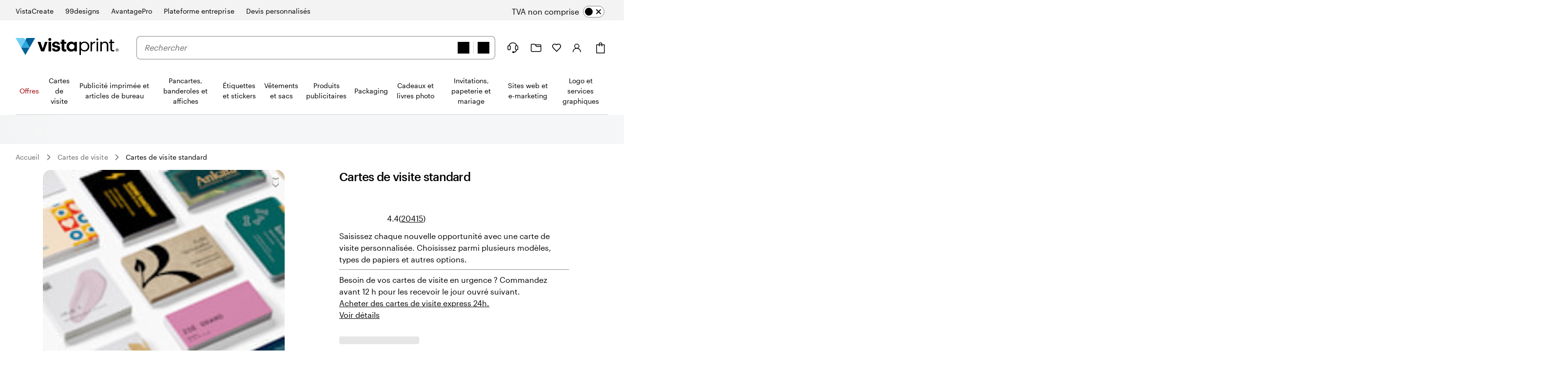

--- FILE ---
content_type: application/javascript
request_url: https://bookends.cdn.vpsvc.com/html/statics/v10/vistaprint/fr-fr/header/full/hidesearch-false_hidevat-false/dep-share/default-componentprops.js
body_size: 51178
content:
var full_header_props = {"base":{"navigation":{},"isVisualNavigation":true,"topLevelNavNodes":[],"topLevelNavNodeTests":[{"Experiment":"holiday_nav_test","Variation":"test"}],"accountLink":{"text":"Compte","url":"https://www.vistaprint.fr/mon-compte/","image":{"contents":"<svg width=\"28\" height=\"28\" viewBox=\"0 0 28 28\" fill=\"none\" xmlns=\"http://www.w3.org/2000/svg\">\n<circle cx=\"13.4197\" cy=\"10.8738\" r=\"4.37382\" stroke=\"black\" stroke-width=\"1.5\"/>\n<path d=\"M5.75586 22.5005C5.75586 21.5482 5.9541 20.6053 6.33925 19.7255C6.7244 18.8457 7.28893 18.0463 8.0006 17.3729C8.71227 16.6996 9.55715 16.1654 10.487 15.801C11.4168 15.4366 12.4134 15.249 13.4199 15.249C14.4263 15.249 15.4229 15.4366 16.3528 15.801C17.2826 16.1654 18.1275 16.6996 18.8392 17.3729C19.5509 18.0463 20.1154 18.8457 20.5005 19.7255C20.8857 20.6053 21.0839 21.5482 21.0839 22.5005\" stroke=\"black\" stroke-width=\"1.5\" stroke-linecap=\"round\" stroke-linejoin=\"round\"/>\n</svg>\n"},"analyticsId":"myAccount"},"authTenant":"vistaprint","brandNavLabel":"Marques et sites associés","brands":[{"url":"https://create.vista.com/fr/","text":"VistaCreate","isCurrentBrand":false,"image":{"url":null},"analyticsId":"Vistacreate"},{"url":"https://99designs.fr/?utm_campaign=99dbyVp&utm_content=header_promotab&utm_medium=referral&utm_source=vistaprint","text":"99 designs","isCurrentBrand":false,"image":{"url":"https://cms.cloudinary.vpsvc.com/images/c_scale,dpr_auto,f_png,h_60,q_auto,w_auto/legacy_dam/fr-fr/s001254049/99d-by-vistaprint-logo-002"},"analyticsId":"99designs"},{"url":"https://www.vistaprint.fr/avantagepro/","text":"AvantagePro","isCurrentBrand":false,"image":{"url":null},"analyticsId":"ProgrammeRevendeur"},{"url":"https://pages.vistaprintcorporate.com/france.html","text":"Plateforme entreprise","isCurrentBrand":false,"image":{"url":null},"analyticsId":"SolutionsCorporate"},{"url":"https://pages.vistaprintcorporate.com/0321-FR-CQD.html","text":"Devis personnalisés","isCurrentBrand":false,"image":{"url":null},"analyticsId":"CQD"}],"brandsDesktop":[{"url":"https://create.vista.com/fr/","text":"VistaCreate","isCurrentBrand":false,"image":{"url":null},"analyticsId":"Vistacreate"},{"url":"https://99designs.fr/?utm_campaign=99dbyVp&utm_content=header_promotab&utm_medium=referral&utm_source=vistaprint","text":"99designs","isCurrentBrand":false,"image":{"url":"https://cms.cloudinary.vpsvc.com/images/c_scale,dpr_auto,f_png,h_36,q_auto,w_auto/legacy_dam/fr-fr/s001254049/99d-by-vistaprint-logo-002"},"analyticsId":"99designsByVistaprint"},{"url":"https://www.vistaprint.fr/avantagepro/","text":"AvantagePro","isCurrentBrand":false,"image":{"url":null},"analyticsId":"ProgrammeRevendeur"},{"url":"https://pages.vistaprintcorporate.com/france.html","text":"Plateforme entreprise","isCurrentBrand":false,"image":{"url":null},"analyticsId":"SolutionsCorporate"},{"url":"https://pages.vistaprintcorporate.com/0321-FR-CQD.html","text":"Devis personnalisés","isCurrentBrand":false,"image":{"url":null},"analyticsId":"CQD"}],"brandsHeading":"Découvrez nos sites","carePhoneNumber":"01 88 24 71 80","cartLink":{"text":"Panier","url":"https://www.vistaprint.fr/c/","image":{"contents":"<svg width=\"28\" height=\"29\" viewBox=\"0 0 28 29\" fill=\"none\" xmlns=\"http://www.w3.org/2000/svg\">\n<g clip-path=\"url(#clip0)\">\n<path d=\"M22 8.09863H6V24.7986H22V8.09863Z\" stroke=\"black\" stroke-width=\"1.5\" stroke-miterlimit=\"10\" stroke-linecap=\"round\" stroke-linejoin=\"round\"/>\n<path d=\"M11.5 10.6002V5.5002C11.5 4.8002 12.1 4.2002 12.8 4.2002H15.4C16.1 4.2002 16.7 4.8002 16.7 5.5002V10.7002\" stroke=\"black\" stroke-width=\"1.5\" stroke-miterlimit=\"10\" stroke-linecap=\"round\" stroke-linejoin=\"round\"/>\n</g>\n<defs>\n<clipPath id=\"clip0\">\n<rect width=\"24\" height=\"24\" fill=\"white\" transform=\"translate(2 2.5)\"/>\n</clipPath>\n</defs>\n</svg>\n"},"analyticsId":"cart"},"hamburgerLabel":"Agrandir la navigation sur le site","headerLinksLabel":"Fonctions utilisateur","helpLink":{"text":"À votre service","url":"https://www.vistaprint.fr/service-client/centre-assistance/","image":{"contents":"<svg width=\"28\" height=\"28\" viewBox=\"0 0 28 28\" fill=\"none\" xmlns=\"http://www.w3.org/2000/svg\">\n<path d=\"M6.40234 9.46875C7.62744 6.26769 10.6792 4 14.25 4C17.8208 4 20.8726 6.26769 22.0977 9.46875\" stroke=\"black\" stroke-width=\"1.5\"/>\n<rect x=\"16.8125\" y=\"22.125\" width=\"1.875\" height=\"3.20312\" rx=\"0.9375\" transform=\"rotate(90 16.8125 22.125)\" fill=\"black\" stroke=\"black\" stroke-width=\"1.5\"/>\n<rect x=\"4\" y=\"9.625\" width=\"5.125\" height=\"8.75\" rx=\"2.5625\" stroke=\"black\" stroke-width=\"1.5\"/>\n<rect x=\"19.375\" y=\"9.625\" width=\"5.125\" height=\"8.75\" rx=\"2.5625\" stroke=\"black\" stroke-width=\"1.5\"/>\n<path d=\"M17.1399 22.406C16.7249 22.4512 16.4294 22.8185 16.4799 23.2263C16.5303 23.6342 16.9076 23.9282 17.3226 23.883L17.1399 22.406ZM20.2465 21.5561L20.845 22.0171L20.845 22.0171L20.2465 21.5561ZM21.4638 18.3749C20.707 18.3819 20.707 18.3816 20.707 18.3814C20.707 18.3813 20.707 18.381 20.707 18.3808C20.707 18.3805 20.707 18.3802 20.707 18.3799C20.707 18.3793 20.707 18.3789 20.707 18.3785C20.707 18.3777 20.707 18.3773 20.707 18.3773C20.707 18.3773 20.707 18.3787 20.7069 18.3816C20.7069 18.3873 20.7068 18.3987 20.7062 18.4153C20.7051 18.4486 20.7024 18.5028 20.6957 18.5749C20.6821 18.7193 20.6526 18.9335 20.5883 19.1933C20.4597 19.7135 20.1944 20.4077 19.6479 21.095L20.845 22.0171C21.5487 21.1321 21.8922 20.2356 22.0596 19.5584C22.1434 19.2195 22.1838 18.9332 22.2031 18.7268C22.2128 18.6235 22.2173 18.5397 22.2193 18.4789C22.2203 18.4485 22.2207 18.4238 22.2208 18.4052C22.2208 18.3958 22.2208 18.3881 22.2207 18.3818C22.2207 18.3787 22.2207 18.376 22.2206 18.3737C22.2206 18.3725 22.2206 18.3715 22.2206 18.3705C22.2206 18.37 22.2206 18.3696 22.2206 18.3691C22.2206 18.3689 22.2206 18.3686 22.2206 18.3685C22.2206 18.3682 22.2205 18.3679 21.4638 18.3749ZM19.6479 21.095C19.2156 21.6387 18.6019 21.9724 18.0575 22.1707C17.7899 22.2682 17.5519 22.3283 17.3831 22.3635C17.299 22.3811 17.2332 22.3923 17.1908 22.3988C17.1696 22.4021 17.1543 22.4041 17.1456 22.4053C17.1412 22.4058 17.1385 22.4062 17.1375 22.4063C17.137 22.4064 17.137 22.4064 17.1374 22.4063C17.1376 22.4063 17.1379 22.4063 17.1383 22.4062C17.1385 22.4062 17.1387 22.4062 17.139 22.4061C17.1391 22.4061 17.1394 22.4061 17.1394 22.4061C17.1397 22.4061 17.1399 22.406 17.2313 23.1445C17.3226 23.883 17.3229 23.883 17.3231 23.883C17.3232 23.883 17.3235 23.883 17.3237 23.8829C17.3241 23.8829 17.3245 23.8828 17.3249 23.8828C17.3258 23.8827 17.3268 23.8826 17.3279 23.8825C17.3302 23.8822 17.3329 23.8819 17.3361 23.8815C17.3424 23.8807 17.3506 23.8797 17.3606 23.8784C17.3805 23.8758 17.4075 23.8721 17.4409 23.867C17.5076 23.8567 17.6002 23.8408 17.7132 23.8172C17.9383 23.7702 18.2484 23.6918 18.5975 23.5646C19.2865 23.3136 20.1804 22.8531 20.845 22.0171L19.6479 21.095Z\" fill=\"black\"/>\n</svg>\n"},"analyticsId":"help"},"homeUrl":"https://www.vistaprint.fr/","host":"https://www.vistaprint.fr","inlineLogo":{"image":{"contents":"<?xml version=\"1.0\" encoding=\"utf-8\"?>\n<!-- Generator: Adobe Illustrator 25.4.1, SVG Export Plug-In . SVG Version: 6.00 Build 0)  -->\n<svg version=\"1.1\" xmlns=\"http://www.w3.org/2000/svg\" xmlns:xlink=\"http://www.w3.org/1999/xlink\" x=\"0px\" y=\"0px\"\n\t viewBox=\"0 0 738.08 121.95\" style=\"enable-background:new 0 0 738.08 121.95;\" xml:space=\"preserve\">\n<style type=\"text/css\">\n\t.st0{fill:#006196;}\n\t.st1{fill:#2BA8E0;}\n\t.st2{fill:#6ECFF5;}\n</style>\n<g>\n\t<g>\n\t\t<path class=\"st0\" d=\"M69.72,121.95L39.05,68.29h61.34L69.72,121.95z\"/>\n\t\t<path class=\"st1\" d=\"M100.38,68.3H39.04L69.7,14.64L100.38,68.3z\"/>\n\t\t<path class=\"st0\" d=\"M78.07,0h61.34l-39.04,68.3L69.71,14.64L78.07,0z\"/>\n\t\t<path class=\"st2\" d=\"M61.34,0l8.36,14.64L39.04,68.3L0,0H61.34z\"/>\n\t</g>\n\t<g>\n\t\t<g>\n\t\t\t<path d=\"M725.71,75.34c-5.8,0-10.51,4.7-10.51,10.51c0,5.81,4.71,10.51,10.51,10.51c5.8,0,10.51-4.7,10.51-10.51\n\t\t\t\tS731.51,75.34,725.71,75.34z M725.71,94.25c-4.64,0-8.41-3.77-8.41-8.41c0-4.64,3.77-8.41,8.41-8.41c4.64,0,8.41,3.77,8.41,8.41\n\t\t\t\tC734.11,90.48,730.34,94.25,725.71,94.25z\"/>\n\t\t\t<path d=\"M730.1,83.83c0-1.91-1.33-3.05-3.82-3.05h-4.4V90.9h1.71v-4.01h1.34l3.25,4.01h2.1l-3.44-4.01\n\t\t\t\tC728.96,86.7,730.1,85.55,730.1,83.83z M723.6,85.55v-3.06h2.68c1.33,0,2.1,0.57,2.1,1.53c0,0.95-0.77,1.53-2.1,1.53H723.6z\"/>\n\t\t</g>\n\t\t<polygon points=\"193.8,76.54 177.45,27.65 157.19,27.65 182.16,96.02 203.47,96.02 228.31,27.65 210.01,27.65 \t\t\"/>\n\t\t<path d=\"M291.93,53.53c-9.93-1.44-13.2-3.14-13.2-7.45c0-4.19,3.53-7.06,9.67-7.06c3.27,0,5.69,0.66,7.42,2.01\n\t\t\tc1.74,1.36,2.78,3.41,3.3,6.23h17.38c-1.7-15.69-13.07-21.17-28.23-21.17c-13.99,0-27.06,7.06-27.06,21.3\n\t\t\tc0,13.33,7.06,18.56,25.22,21.31c9.8,1.44,13.86,3.4,13.86,8.1c0,4.71-3.4,7.45-10.72,7.45c-4.11,0-6.93-0.88-8.81-2.53\n\t\t\tc-1.88-1.65-2.83-4.07-3.22-7.14h-17.65c0.66,14.77,11.37,22.88,29.8,22.88c18.04,0,28.76-7.71,28.76-22.48\n\t\t\tC318.47,60.33,309.06,56.02,291.93,53.53z\"/>\n\t\t<path d=\"M347.71,74.21l0.01-33.11h14.34V27.67h-14.34l-0.01-15.36h-18.78l0.01,15.36h-8.74V41.1h8.74l-0.01,34.8\n\t\t\tc0,14.22,7.69,21.52,22.04,21.52c5.08,0,8.87-0.91,11.47-1.82V80.99c-2.22,0.91-4.3,1.3-7.17,1.3\n\t\t\tC350.44,82.29,347.71,79.69,347.71,74.21z\"/>\n\t\t<path d=\"M420.44,37.8c-2.96-5.42-10.47-11.71-22.79-11.71c-18.97,0-33.74,14.3-33.74,35.6c0,19.08,12.07,35.74,33.74,35.74\n\t\t\tc9.48,0,18.47-3.72,22.79-11.6v10.19h17.36V27.66h-17.36V37.8z M420.84,62.95c-0.29,3.42-1.28,6.7-3.27,9.7\n\t\t\tc-2.98,4.65-8.09,8.47-16.47,8.47c-14.19,0-19.58-12.03-19.58-19v-0.14c0-8.61,5.96-19.54,19.45-19.54\n\t\t\tc9.94,0,15.33,5.33,17.88,10.52C420.41,56.11,421.12,59.53,420.84,62.95z\"/>\n\t\t<rect x=\"234.93\" y=\"27.66\" width=\"18.74\" height=\"68.36\"/>\n\t\t<path d=\"M243.16,0.05c-4.92,0.49-8.89,4.46-9.38,9.38c-0.66,6.64,4.88,12.18,11.53,11.53c4.92-0.49,8.9-4.47,9.38-9.38\n\t\t\tC255.34,4.94,249.81-0.6,243.16,0.05z\"/>\n\t\t<path d=\"M535.23,26.99h10.86v12.3c4.32-7.72,10.21-13.09,22.51-13.48v10.21c-13.74,0.65-22.51,4.97-22.51,21.85v37.56h-10.86\n\t\t\tV26.99z\"/>\n\t\t<path d=\"M576.51,10.53c0-3.93,3.27-7.2,7.2-7.2c3.93,0,7.2,3.27,7.2,7.2c0,3.93-3.27,7.2-7.2,7.2\n\t\t\tC579.78,17.73,576.51,14.46,576.51,10.53z M578.47,26.99h10.86v68.44h-10.86V26.99z\"/>\n\t\t<path d=\"M605.34,26.99h10.86v10.86c3.14-6.41,10.73-12.04,21.99-12.04c14.13,0,24.08,7.72,24.08,27.61v42.01h-10.86V52.64\n\t\t\tc0-12.04-5.1-17.41-16.1-17.41c-10.08,0-19.11,6.41-19.11,18.71v41.48h-10.86V26.99z\"/>\n\t\t<path d=\"M677.46,78.29V36.15h-9.82v-9.16h9.82V11.42h10.86v15.57h15.97v9.16h-15.97v41.09c0,6.67,3.01,9.95,8.51,9.95\n\t\t\tc3.4,0,6.02-0.52,8.38-1.44v9.16c-2.23,0.79-4.84,1.44-9.29,1.44C683.48,96.35,677.46,89.02,677.46,78.29z\"/>\n\t\t<path d=\"M467.16,26.99v10.53l0,0c6.23-7.33,14.25-11.72,24.14-11.72c21.43,0,35.29,14.88,35.29,35.58\n\t\t\tc0,20.51-14.41,35.06-33.65,35.06c-12.27,0-21.76-5.07-25.97-12.76l0,0l0,38.27l-10.84,0V26.99L467.16,26.99z M491.34,87.21\n\t\t\tc14.71,0,24.16-11.04,24.16-25.33c0-15.78-9.45-27.06-24.16-27.06c-14.71,0-24.36,11.53-24.36,27.06\n\t\t\tC466.98,76.35,476.62,87.21,491.34,87.21z\"/>\n\t</g>\n</g>\n</svg>\n"}},"inlineNavburger":{"image":{"contents":"<svg width=\"24\" height=\"24\" viewBox=\"0 0 24 24\" fill=\"none\" xmlns=\"http://www.w3.org/2000/svg\">\n<line x1=\"5.75\" y1=\"9.25\" x2=\"18.25\" y2=\"9.25\" stroke=\"black\" stroke-width=\"1.5\" stroke-linecap=\"round\"/>\n<line x1=\"5.75\" y1=\"15.25\" x2=\"18.25\" y2=\"15.25\" stroke=\"black\" stroke-width=\"1.5\" stroke-linecap=\"round\"/>\n</svg>\n"}},"inlineSecondaryLogo":{"image":{"contents":"<?xml version=\"1.0\" encoding=\"utf-8\"?>\n<!-- Generator: Adobe Illustrator 25.4.1, SVG Export Plug-In . SVG Version: 6.00 Build 0)  -->\n<svg width=\"47\" height=\"41\" version=\"1.1\" xmlns=\"http://www.w3.org/2000/svg\" xmlns:xlink=\"http://www.w3.org/1999/xlink\" x=\"0px\" y=\"0px\"\n\t viewBox=\"0 0 579.02 439.55\" style=\"enable-background:new 0 0 579.02 439.55;\" xml:space=\"preserve\">\n<style type=\"text/css\">\n\t.st0{fill:#006196;}\n\t.st1{fill:#2BA8E0;}\n\t.st2{fill:#6ECFF5;}\n</style>\n<g>\n\t<g>\n\t\t<g>\n\t\t\t<path d=\"M568.51,392.94c-5.8,0-10.51,4.7-10.51,10.51c0,5.81,4.71,10.51,10.51,10.51c5.8,0,10.51-4.7,10.51-10.51\n\t\t\t\tS574.32,392.94,568.51,392.94z M568.51,411.85c-4.64,0-8.41-3.77-8.41-8.41c0-4.64,3.77-8.41,8.41-8.41s8.41,3.77,8.41,8.41\n\t\t\t\tC576.92,408.08,573.15,411.85,568.51,411.85z\"/>\n\t\t\t<path d=\"M572.91,401.44c0-1.91-1.33-3.05-3.82-3.05h-4.4v10.13h1.71v-4.01h1.34l3.25,4.01h2.1l-3.44-4.01\n\t\t\t\tC571.77,404.3,572.91,403.16,572.91,401.44z M566.41,403.16v-3.06h2.68c1.33,0,2.1,0.57,2.1,1.53c0,0.95-0.77,1.53-2.1,1.53\n\t\t\t\tH566.41z\"/>\n\t\t</g>\n\t\t<polygon points=\"36.6,394.14 20.26,345.26 0,345.26 24.97,413.63 46.28,413.63 71.11,345.26 52.81,345.26 \t\t\"/>\n\t\t<path d=\"M134.74,371.14c-9.93-1.44-13.2-3.14-13.2-7.45c0-4.19,3.53-7.06,9.67-7.06c3.27,0,5.69,0.66,7.42,2.01\n\t\t\tc1.74,1.36,2.78,3.41,3.3,6.23h17.38c-1.7-15.69-13.07-21.17-28.23-21.17c-13.99,0-27.06,7.06-27.06,21.3\n\t\t\tc0,13.33,7.06,18.56,25.22,21.31c9.8,1.44,13.86,3.4,13.86,8.1c0,4.71-3.4,7.45-10.72,7.45c-4.11,0-6.93-0.88-8.81-2.53\n\t\t\tc-1.88-1.65-2.83-4.07-3.22-7.14h-17.65c0.66,14.77,11.37,22.88,29.8,22.88c18.04,0,28.76-7.71,28.76-22.48\n\t\t\tC161.28,377.94,151.86,373.63,134.74,371.14z\"/>\n\t\t<path d=\"M190.51,391.82l0.01-33.11h14.34v-13.43h-14.34l-0.01-15.36h-18.78l0.01,15.36H163v13.43h8.74l-0.01,34.8\n\t\t\tc0,14.22,7.69,21.52,22.04,21.52c5.08,0,8.87-0.91,11.47-1.82V398.6c-2.22,0.91-4.3,1.3-7.17,1.3\n\t\t\tC193.25,399.9,190.51,397.29,190.51,391.82z\"/>\n\t\t<path d=\"M263.24,355.4c-2.96-5.42-10.47-11.71-22.79-11.71c-18.97,0-33.74,14.3-33.74,35.6c0,19.08,12.07,35.74,33.74,35.74\n\t\t\tc9.48,0,18.47-3.72,22.79-11.6v10.19h17.36v-68.35h-17.36V355.4z M263.64,380.56c-0.29,3.42-1.28,6.7-3.27,9.7\n\t\t\tc-2.98,4.65-8.09,8.47-16.47,8.47c-14.19,0-19.58-12.03-19.58-19v-0.14c0-8.61,5.96-19.54,19.45-19.54\n\t\t\tc9.94,0,15.33,5.33,17.88,10.52C263.22,373.72,263.93,377.13,263.64,380.56z\"/>\n\t\t<rect x=\"77.74\" y=\"345.27\" width=\"18.74\" height=\"68.36\"/>\n\t\t<path d=\"M85.96,317.66c-4.92,0.49-8.89,4.46-9.38,9.38c-0.66,6.64,4.88,12.18,11.53,11.53c4.92-0.49,8.9-4.47,9.38-9.38\n\t\t\tC98.15,322.54,92.61,317,85.96,317.66z\"/>\n\t\t<path d=\"M378.04,344.6h10.86v12.3c4.32-7.72,10.21-13.09,22.51-13.48v10.21c-13.74,0.65-22.51,4.97-22.51,21.85v37.56h-10.86\n\t\t\tV344.6z\"/>\n\t\t<path d=\"M419.31,328.14c0-3.93,3.27-7.2,7.2-7.2c3.93,0,7.2,3.27,7.2,7.2c0,3.93-3.27,7.2-7.2,7.2\n\t\t\tC422.58,335.33,419.31,332.06,419.31,328.14z M421.27,344.6h10.86v68.44h-10.86V344.6z\"/>\n\t\t<path d=\"M448.15,344.6h10.86v10.86c3.14-6.41,10.73-12.04,21.99-12.04c14.13,0,24.08,7.72,24.08,27.61v42.01h-10.86v-42.79\n\t\t\tc0-12.04-5.1-17.41-16.1-17.41c-10.08,0-19.11,6.41-19.11,18.71v41.48h-10.86V344.6z\"/>\n\t\t<path d=\"M520.27,395.9v-42.14h-9.82v-9.16h9.82v-15.57h10.86v15.57h15.97v9.16h-15.97v41.09c0,6.67,3.01,9.95,8.51,9.95\n\t\t\tc3.4,0,6.02-0.52,8.38-1.44v9.16c-2.23,0.79-4.84,1.44-9.29,1.44C526.29,413.96,520.27,406.63,520.27,395.9z\"/>\n\t\t<path d=\"M309.97,344.6l0,10.53l0,0c6.23-7.33,14.25-11.72,24.14-11.72c21.43,0,35.29,14.88,35.29,35.58\n\t\t\tc0,20.51-14.41,35.06-33.65,35.06c-12.27,0-21.76-5.07-25.97-12.76l0,0v38.27h-10.84V344.6H309.97z M334.14,404.82\n\t\t\tc14.71,0,24.16-11.04,24.16-25.33c0-15.78-9.45-27.06-24.16-27.06c-14.71,0-24.36,11.53-24.36,27.06\n\t\t\tC309.78,393.96,319.43,404.82,334.14,404.82z\"/>\n\t</g>\n\t<g>\n\t\t<path class=\"st0\" d=\"M289.85,273.48l-68.77-120.33h137.57L289.85,273.48z\"/>\n\t\t<path class=\"st1\" d=\"M358.62,153.17H221.05l68.77-120.34L358.62,153.17z\"/>\n\t\t<path class=\"st0\" d=\"M308.6,0h137.57l-87.54,153.17L289.84,32.83L308.6,0z\"/>\n\t\t<path class=\"st2\" d=\"M271.08,0l18.75,32.83l-68.77,120.34L133.51,0H271.08z\"/>\n\t</g>\n</g>\n</svg>\n"}},"locale":"fr-FR","logo":{"image":{"url":"https://cms.cloudinary.vpsvc.com/image/upload/c_scale,dpr_auto,f_png,h_60,q_auto,w_auto/vistaPrint%20Logos/VistaPrint_H_Color.svg"}},"logoDescription":"Logo accueil VistaPrint","modalDialogCloseLabel":"Fermer","modalDialogBackButtonLabel":"Bouton Retour","myProjectsLink":{"text":"Mes créations","url":"https://www.vistaprint.fr/mon-compte/design/mes-creations","image":{"contents":"<svg width=\"22\" height=\"17\" viewBox=\"0 0 22 17\" fill=\"none\" xmlns=\"http://www.w3.org/2000/svg\">\n<path fill-rule=\"evenodd\" clip-rule=\"evenodd\" d=\"M21.5 13.875C21.5 14.8694 21.0689 15.5634 20.4851 15.9837C19.9396 16.3764 19.3075 16.5 18.875 16.5H2.625C1.63056 16.5 0.936647 16.0689 0.516349 15.4851C0.123586 14.9396 0 14.3075 0 13.875V1.75C0 0.783502 0.783502 0 1.75 0H7.74469C8.30074 0 8.82369 0.264253 9.15354 0.711902L9.55003 1.25H19.75C20.7165 1.25 21.5 2.0335 21.5 3V13.875ZM1.5 1.75C1.5 1.61193 1.61193 1.5 1.75 1.5H7.74469C7.82413 1.5 7.89884 1.53775 7.94596 1.6017L10.8465 5.5381C11.1763 5.98575 11.6993 6.25 12.2553 6.25H19.75C19.8885 6.25 20 6.36192 20 6.49952V13.875C20 14.3806 19.8061 14.6241 19.6086 14.7663C19.3729 14.9361 19.0675 15 18.875 15H2.625C2.11944 15 1.87585 14.8061 1.73365 14.6086C1.56391 14.3729 1.5 14.0675 1.5 13.875V1.75ZM20 4.76772V3C20 2.86193 19.8881 2.75 19.75 2.75H10.6553L12.054 4.6483C12.1012 4.71225 12.1759 4.75 12.2553 4.75H19.75C19.8349 4.75 19.9183 4.75604 20 4.76772Z\" fill=\"black\"/>\n</svg>\n"},"analyticsId":"myProjects"},"navigationLabel":"Navigation du site","navigationMenuTitle":"Catégories","navigationMenuLabel":"Voir tous les produits","searchLabel":"Recherche","searchPlaceholder":"Recherche","searchTypeaheadData":{"enabled":true,"algoliaApiKey":"805e3c672ea2e1d03ffb67be37e7eef6","algoliaAppId":"A31FV0KTHH","hitsPerSearchFlyout":5,"indexPrefix":"Vistaprint_prod_Products_"},"showSearch":true,"siteHeaderResultsCountA11yText":"{{{ searchSuggestionCount }}} suggestions disponibles. Utilisez les flèches haut et bas pour naviguer.","siteHeaderHelpLinkA11yText":"Suivez le lien pour accéder au centre d’assistance ou appelez-nous au 0 1 . 8 8 . 2 4 . 7 1 . 8 0","skipToMainContent":"Passer au contenu principal","tenant":"vistaprint","vatToggleLabel":"TVA","vatToggleInclusionText":"comprise","vatToggleExclusionText":"non comprise","vatPopTitle":"Veuillez sélectionner l’une des options ci-dessous :","vatPopExclusionText":"Achats professionnels","vatPopExclusionButtonLabel":"Afficher les prix HT","vatPopInclusionText":"Achats personnels","vatPopInclusionButtonLabel":"Afficher les prix TTC","vatPopCloseLabel":"Fermer","vatLocale":true,"vatPop":false,"skipToAccessibilityGuideLink":{"text":"Accessibilité","url":"https://www.vistaprint.fr/accessibilite","analyticsId":"accessibility"}},"testIds":[{"Experiment":"holiday_nav_test","Variation":"test"},{"Experiment":"eu_indoor_outdoor_rigid_signs_pdp_links_in_top_nav","Variation":"test"},{"Experiment":"eu_indoor_outdoor_rigid_signs_pdp_links_in_top_nav","Variation":"control"}],"variations":{"default":{"topLevelNavNodes":["8pKcxv8m9qVDInvdhIhfL","66NP1OH66r8hHJ8hlDK5OM","1zU4ZFeTPEgNFhl7Jc9VX4","3UhY4XhL8O3xQj8v1xBXaj","5TuaVi7QxuyCjFwSDEGbxe","5TUuP1hCEZSF9JfOQAW8Fo","198Ai897vIYNTojrtudaYi","4nRmQwWHrQf4zI5QawZTty","tFyJVoETGSgmj2yQ1AfRX","1g5ZRZ3Yk93xiXNOBRygBz","skFoZuzZ5j96yCmUc4RLz","43qTGlhwl30IX7XFnQFMyO","2oI0r98YYsOZFOM6Ji7WNW","3zTG5kPpSq4GWDP6Wfj9bQ"],"navigation":{"2tSGL7RpofV6lSs8Qbj7LO":{"id":"2tSGL7RpofV6lSs8Qbj7LO","theme":"","text":"Ronde","url":"https://www.vistaprint.fr/cartes-de-visite/cartes-de-visite-rondes","analyticsId":"circleBusinessCards","isVisual":false,"image":{"url":"https://cms.cloudinary.vpsvc.com/images/c_scale,dpr_auto,f_auto,w_360/legacy_dam/fr-fr/S002057477/NPIB-70119-product-tile-bc-circle-002"},"startOfMx":false,"pushToNextColumn":false,"order":"3","children":[]},"1Ks3eIaqqx9xQ6WUOJ76Te":{"id":"1Ks3eIaqqx9xQ6WUOJ76Te","theme":"","text":"Brochures à spirale","url":"https://www.vistaprint.fr/supports-marketing/brochures-a-spirale","analyticsId":"wiredBooklets","image":{"url":"https://cms.cloudinary.vpsvc.com/images/c_scale,dpr_auto,f_auto,w_360/legacy_dam/en-us/S002043527/NPIB-71019-Wired-booklets-hero-002?cb=b0c471d9fc9428ca06bf5b2315201250176b0bf1"},"startOfMx":false,"pushToNextColumn":false,"order":"2","children":[]},"6kjVQ3l90OV63umL2g4GTW":{"id":"6kjVQ3l90OV63umL2g4GTW","theme":"","text":"Livraison sous 2 jours","url":"https://www.vistaprint.fr/livraison-rapide/Cartes-de-visite","analyticsId":"dpBusinessCardswith2daydelivery","isVisual":false,"image":{},"startOfMx":false,"pushToNextColumn":false,"order":"8","children":[]},"8pKcxv8m9qVDInvdhIhfL":{"id":"8pKcxv8m9qVDInvdhIhfL","theme":"site-header-nav-skin-holiday","text":"Offres","url":"https://www.vistaprint.fr/offres","analyticsId":"offers","isVisual":false,"image":{},"startDate":"2025-12-02T23:00:00.000Z","startOfMx":false,"pushToNextColumn":false,"order":"0","children":[]},"4MWRcIQHeMRP9xdzq2Qia2":{"id":"4MWRcIQHeMRP9xdzq2Qia2","theme":"","text":"Kit d’échantillons pour entreprise gratuit","url":"https://www.vistaprint.fr/kit-d-echantillons-pour-entreprise-gratuit","analyticsId":"businessSampleKit","isVisual":false,"image":{"url":"https://cms.cloudinary.vpsvc.com/images/c_scale,dpr_auto,f_auto,w_360/legacy_dam/fr-fr/S001800388/NPIB-32217-SmaplekitRevamp-AllProducts-Grid-001"},"startOfMx":false,"pushToNextColumn":false,"order":"9","children":[]},"66NP1OH66r8hHJ8hlDK5OM":{"id":"66NP1OH66r8hHJ8hlDK5OM","theme":"","abTestSelection":{"hideIn":[],"showIn":[],"version":1},"text":"Cartes de visite","url":"https://www.vistaprint.fr/cartes-de-visite","analyticsId":"businessCards","isVisual":false,"image":{"url":"https://cms.cloudinary.vpsvc.com/images/c_scale,dpr_auto,f_auto,w_360/legacy_dam/fr-fr/S001899177/NPIB-42985-Supershoot-Stills-PomPom-BC-001"},"startOfMx":false,"pushToNextColumn":false,"order":"1","children":["v3gSmat9W8n8d94Ax6Tj7","7ssAFMJbiabwibq9KxeAxN","jVyBlDXMcezwXdY9t8CnS","3UHHfq6hKiQd4XPL3BCPnb","nGm8w6UVN4EjtijBdbADr","53aZG7M7bp8uHGOeCIRZH2","noZ5OAa0av5xyJxLgoDwY","3e51NehYmXwRszOl60t8tw","6kjVQ3l90OV63umL2g4GTW","4MWRcIQHeMRP9xdzq2Qia2","3DDAEETq3JushdNbp1qvYX","6QxBnBWEC9mzTWIDtToek9","Y0Yq3MWCPW67knMmQq1EE"],"seeAllMinimal":"Voir tous les produits","seeAllCategory":"Voir les Cartes de visite"},"4gKg46sS5aQ23u5G4jhtLU":{"id":"4gKg46sS5aQ23u5G4jhtLU","theme":"","text":"Flyers","url":"https://www.vistaprint.fr/supports-marketing/flyers","analyticsId":"flyersandLeaflets","isVisual":false,"image":{"url":"https://cms.cloudinary.vpsvc.com/images/c_scale,dpr_auto,f_auto,w_360/legacy_dam/fr-fr/S001860864/NPIB-11208-FlyersLeaflets-T3-Overview-EUSF-001"},"startOfMx":false,"pushToNextColumn":false,"order":"0","children":[]},"5DkKMYeh5Fle6FZPVzrne":{"id":"5DkKMYeh5Fle6FZPVzrne","theme":"","text":"Dépliants et plaquettes","url":"https://www.vistaprint.fr/supports-marketing/depliants","analyticsId":"foldedLeaflets","isVisual":false,"image":{"url":"https://cms.cloudinary.vpsvc.com/images/c_scale,dpr_auto,f_auto,w_360/legacy_dam/fr-fr/S001778029/NPIB-3413-product-tile-folded-leaflets-overview-001?cb=be7e008b2a5eb5ba0f1471c92d4df59767378585"},"startOfMx":false,"pushToNextColumn":false,"order":"1","children":[]},"22bJqUotYk1adpIFkpFZSV":{"id":"22bJqUotYk1adpIFkpFZSV","theme":"","text":"Mugs","url":"https://www.vistaprint.fr/objets-publicitaires/verres-bouteilles/mugs","analyticsId":"promotionalMugs","isVisual":false,"image":{"url":"https://cms.cloudinary.vpsvc.com/images/c_scale,dpr_auto,f_auto,w_360/legacy_dam/en-gb/S001688159/MXP-25561-Mug-Tile-001?cb=0277d8d0b6b7af9215d45f3ebe8f7da966366fb3"},"startOfMx":false,"pushToNextColumn":false,"order":"2","children":[]},"45SQy0hUI6ueqb628TN5vs":{"id":"45SQy0hUI6ueqb628TN5vs","theme":"","text":"Présentoirs pour flyers et cartes postales","url":"https://www.vistaprint.fr/publicite-imprimee-et-articles-de-bureau/presentoirs-pour-flyers-et-cartes-postales","analyticsId":"leafletDispensers","image":{"url":"https://cms.cloudinary.vpsvc.com/images/c_scale,dpr_auto,f_auto,w_360/legacy_dam/fr-fr/S001947186/NPIB-55833-Custom-Brochure-Holders-Hero-image-003"},"startOfMx":false,"pushToNextColumn":false,"order":"5","children":[]},"2oKqtoKXvDKngDd3coMzaj":{"id":"2oKqtoKXvDKngDd3coMzaj","theme":"","text":"Mat","url":"https://www.vistaprint.fr/cartes-de-visite/mat","analyticsId":"matteBusinessCards","isVisual":false,"image":{"url":"https://cms.cloudinary.vpsvc.com/images/c_scale,dpr_auto,f_auto,w_360/legacy_dam/fr-fr/S001408942/bc-matte-008"},"startOfMx":false,"pushToNextColumn":false,"order":"3","children":[]},"29lrGmiKmaOyNztGipa8Hl":{"id":"29lrGmiKmaOyNztGipa8Hl","theme":"","text":"Usage professionnel","url":"https://www.vistaprint.fr/rechercher-par#_besoins-dentreprise","analyticsId":"shopbybusinessneed","isVisual":false,"image":{},"startOfMx":false,"pushToNextColumn":false,"order":"1","children":["4HceWvv9OOR7GvrJCBpCcr","j8QOTPaKDQ1pxFJLJ9C0e","2aM7EEcFaySCF47zFSX6aE"],"seeAllMinimal":"Voir tous les produits","seeAllCategory":"Voir les Usage professionnel"},"3DDAEETq3JushdNbp1qvYX":{"id":"3DDAEETq3JushdNbp1qvYX","theme":"","text":"Meilleures ventes","url":"https://www.vistaprint.fr/meilleures-ventes/cartes-de-visite","analyticsId":"dpbusinessCardsBestsellers","isVisual":false,"image":{},"startOfMx":false,"pushToNextColumn":true,"order":"10","children":["1u8imZBC8dLK5i6aDuwKLe","2PQJniPx3z1NEl9VYUGrwT","5WRaBAxtBat3xOvyTS85EC","2oKqtoKXvDKngDd3coMzaj","757MIBm9YekJWzdpGetrOL","6inYl5pldvs6EejcqAm7CX"],"seeAllMinimal":"Voir tous les produits","seeAllCategory":"Voir les Meilleures ventes"},"42gYIWFuqwp8ObzRTl1FIq":{"id":"42gYIWFuqwp8ObzRTl1FIq","theme":"","text":"Code QR","url":"https://www.vistaprint.fr/cartes-de-visite/code-qr","analyticsId":"qrCodeBusinessCards","isVisual":false,"image":{"url":"https://cms.cloudinary.vpsvc.com/images/c_scale,dpr_auto,f_auto,w_360/legacy_dam/fr-fr/S001426175/MXP194-BC-CAT-T5-qr-001?cb=b2a2e0d943dcddbfa7bda86f82e24f1f375c5a23"},"startOfMx":false,"pushToNextColumn":false,"order":"0","children":[]},"6MbRrlX2PLChqb6TTrVWmi":{"id":"6MbRrlX2PLChqb6TTrVWmi","theme":"","text":"Bois","url":"https://www.vistaprint.fr/cartes-de-visite/porte-cartes-de-visite-en-bois","analyticsId":"woodenBusinessCardHolders","isVisual":false,"image":{"url":"https://cms.cloudinary.vpsvc.com/images/c_scale,dpr_auto,f_auto,w_360/legacy_dam/fr-fr/S001581841/MXP16508-Wooden-BCH-NPI-EU-Family-Page?cb=2c61019e6601f477c8295777f494362db1378536"},"startOfMx":false,"pushToNextColumn":false,"order":"0","children":[]},"SsSeWh0FaZQpCcwoiHykR":{"id":"SsSeWh0FaZQpCcwoiHykR","theme":"","text":"Fournitures de bureau","url":"https://www.vistaprint.fr/publicite-imprimee-et-articles-de-bureau/articles-de-bureau-personnalises","analyticsId":"officeSupplies","isVisual":false,"image":{"url":"https://cms.cloudinary.vpsvc.com/images/c_scale,dpr_auto,f_auto,w_360/legacy_dam/fr-fr/S001776515/MXP-30268-Tile-Pens-001"},"startOfMx":false,"pushToNextColumn":false,"order":"7","children":["2lopuqjIn2HE9aUW3AND8I","5o9gpTNhV8qCEizbDtQv1q","22bJqUotYk1adpIFkpFZSV","6CkwjxbH4dq4C13quYln6F","5bZfeszxV2aTK35t50a9r1"],"seeAllMinimal":"Voir tous les produits","seeAllCategory":"Voir les Fournitures de bureau"},"bUuELNdwBEVN059UCqjDl":{"id":"bUuELNdwBEVN059UCqjDl","theme":"","text":"Papeterie professionnelle","url":"https://www.vistaprint.fr/papeterie/papeterie","analyticsId":"printStationery","isVisual":false,"image":{"url":"https://cms.cloudinary.vpsvc.com/images/c_scale,dpr_auto,f_auto,w_360/legacy_dam/fr-fr/S001899139/NPIB-42985-Signature-Stamps-001"},"startOfMx":false,"pushToNextColumn":true,"order":"6","children":["wouD4RsiwlxiseSqlPees","4a4awbNlXbBuCF1NrcK6xZ","5kYTJ6NhrvEKnGd1yM9Nv","5dt6bhJeRxK8iTlXVdk8aW","7emnmhk1chMAguGuwZHz1H"],"seeAllMinimal":"Voir tous les produits","seeAllCategory":"Voir les Papeterie professionnelle"},"1u8imZBC8dLK5i6aDuwKLe":{"id":"1u8imZBC8dLK5i6aDuwKLe","theme":"","text":"Standard","url":"https://www.vistaprint.fr/cartes-de-visite/standard","analyticsId":"standardBusinessCards","image":{"url":"https://cms.cloudinary.vpsvc.com/images/c_scale,dpr_auto,f_auto,w_360/legacy_dam/fr-fr/S002050720/NPIB-74518-product-tile-BC-002"},"startOfMx":false,"pushToNextColumn":false,"order":"0","children":[]},"2PQJniPx3z1NEl9VYUGrwT":{"id":"2PQJniPx3z1NEl9VYUGrwT","theme":"","text":"Coins arrondis","url":"https://www.vistaprint.fr/cartes-de-visite/coins-arrondis","analyticsId":"roundedCornerBusinessCards","isVisual":false,"image":{"url":"https://cms.cloudinary.vpsvc.com/images/c_scale,dpr_auto,f_auto,w_360/legacy_dam/fr-fr/S002050707/NPIB-74518-product-tile-BC-001"},"startOfMx":false,"pushToNextColumn":false,"order":"1","children":[]},"757MIBm9YekJWzdpGetrOL":{"id":"757MIBm9YekJWzdpGetrOL","theme":"","text":"Soft Touch","url":"https://www.vistaprint.fr/cartes-de-visite/soft-touch","analyticsId":"softTouchBusinessCards","image":{"url":"https://cms.cloudinary.vpsvc.com/images/c_scale,dpr_auto,f_auto,w_360/legacy_dam/fr-fr/S001408911/BC-soft-touch-003?cb=26812c1fffd1fcb7df557aa68edc59ebe3a04bed"},"startOfMx":false,"pushToNextColumn":false,"order":"4","children":[]},"5ekLaWaoPr7b8jZjLFQPQH":{"id":"5ekLaWaoPr7b8jZjLFQPQH","theme":"","text":"Doré","url":"https://www.vistaprint.fr/cartes-de-visite/porte-cartes/or","analyticsId":"goldBusinessCardHolders","image":{"url":"https://cms.cloudinary.vpsvc.com/images/c_scale,dpr_auto,f_auto,w_360/legacy_dam/fr-fr/S001593950/MXP16517-Golden-BCH-NPI-EU-Overview-tile?cb=9ce43fd7a2aa2988d7ff0991bd22e08b7bd1a0d7"},"startOfMx":false,"pushToNextColumn":false,"order":"2","children":[]},"5AVVfiyZllFeDhLLc1vmOM":{"id":"5AVVfiyZllFeDhLLc1vmOM","theme":"","text":"Marbre","url":"https://www.vistaprint.fr/cartes-de-visite/porte-cartes/porte-cartes-de-visite-en-marbre","analyticsId":"marbleBusinessCardHolder","image":{"url":"https://cms.cloudinary.vpsvc.com/images/c_scale,dpr_auto,f_auto,w_360/legacy_dam/fr-fr/S001618173/MXP16526-Marble-BCH-overview-tile-001?cb=f749f970ebb14f994f7a47c8e4806323866d071b"},"startOfMx":false,"pushToNextColumn":false,"order":"1","children":[]},"5WRaBAxtBat3xOvyTS85EC":{"id":"5WRaBAxtBat3xOvyTS85EC","theme":"","text":"Glacé","url":"https://www.vistaprint.fr/cartes-de-visite/glacees","analyticsId":"glossyBusinessCards","image":{"url":"https://cms.cloudinary.vpsvc.com/images/c_scale,dpr_auto,f_auto,w_360/legacy_dam/fr-fr/S001368903/tile-bc-glossy-001"},"startOfMx":false,"pushToNextColumn":false,"order":"2","children":[]},"3v2WBo6K7bpOKnFJOzWWgo":{"id":"3v2WBo6K7bpOKnFJOzWWgo","theme":"","text":"Produits par secteur","url":"https://www.vistaprint.fr/rechercher-par#_secteurs","analyticsId":"shopby","isVisual":false,"image":{},"startOfMx":false,"pushToNextColumn":false,"order":"0","children":["3COOGe0WRxvwHv8xM1Z2c8","5dWhOSwsFlnuHftRvXGoy4","1DzdGNtZyPs6MIeg8QekAx","4D9gSd8biDQJqF57u2p4cs"],"seeAllMinimal":"Voir tous les produits","seeAllCategory":"Voir les Produits par secteur"},"6inYl5pldvs6EejcqAm7CX":{"id":"6inYl5pldvs6EejcqAm7CX","theme":"","text":"Effet métallisé","url":"https://www.vistaprint.fr/cartes-de-visite/metallisees","analyticsId":"metallicBusinessCards","image":{"url":"https://cms.cloudinary.vpsvc.com/images/c_scale,dpr_auto,f_auto,w_360/legacy_dam/fr-fr/S001557055/MXP12275-bc-foil-accent-001?cb=67c0a75b9d22344898bbb17f6237e72d7c5a773f"},"startOfMx":false,"pushToNextColumn":false,"order":"5","children":[]},"6QxBnBWEC9mzTWIDtToek9":{"id":"6QxBnBWEC9mzTWIDtToek9","theme":"","text":"Rechercher par","url":"https://www.vistaprint.fr/rechercher-par","analyticsId":"shopby","image":{"url":"https://cms.cloudinary.vpsvc.com/images/c_scale,dpr_auto,f_auto,w_360/legacy_dam/fr-fr/S001915863/NPIB-43417-search-tile-001"},"startOfMx":false,"pushToNextColumn":false,"order":"11","children":["3v2WBo6K7bpOKnFJOzWWgo","29lrGmiKmaOyNztGipa8Hl"],"seeAllMinimal":"Voir tous les produits","seeAllCategory":"Voir les Rechercher par"},"3COOGe0WRxvwHv8xM1Z2c8":{"id":"3COOGe0WRxvwHv8xM1Z2c8","theme":"","text":"Beauté et spa","url":"https://www.vistaprint.fr/rechercher-par/beaute-et-spa","analyticsId":"beautyAndspa","isVisual":false,"image":{"url":"https://cms.cloudinary.vpsvc.com/images/c_scale,dpr_auto,f_auto,w_360/legacy_dam/fr-fr/S001719226/NPIB-17095-X-Small-Marquee-001"},"startOfMx":false,"pushToNextColumn":false,"order":"0","children":[]},"5dWhOSwsFlnuHftRvXGoy4":{"id":"5dWhOSwsFlnuHftRvXGoy4","theme":"","text":"Vente au détail et e-commerce ","url":"https://www.vistaprint.fr/rechercher-par/vente-au-detail-et-e-commerce","analyticsId":"retail","isVisual":false,"image":{"url":"https://cms.cloudinary.vpsvc.com/images/c_scale,dpr_auto,f_auto,w_360/legacy_dam/fr-fr/S001713073/NPIB-17042-Retail-hero-mobile-001"},"startOfMx":false,"pushToNextColumn":false,"order":"1","children":[]},"1DzdGNtZyPs6MIeg8QekAx":{"id":"1DzdGNtZyPs6MIeg8QekAx","theme":"","text":"Alimentation et boissons ","url":"https://www.vistaprint.fr/rechercher-par/alimentation-et-boissons","analyticsId":"foodAndBeverage","isVisual":false,"image":{"url":"https://cms.cloudinary.vpsvc.com/images/c_scale,dpr_auto,f_auto,w_360/legacy_dam/fr-fr/S001716031/NPIB-16869-marquee-mobile-001"},"startOfMx":false,"pushToNextColumn":false,"order":"2","children":[]},"4D9gSd8biDQJqF57u2p4cs":{"id":"4D9gSd8biDQJqF57u2p4cs","theme":"","text":"Santé et fitness","url":"https://www.vistaprint.fr/rechercher-par/sante-et-fitness","analyticsId":"healthAndFitness","isVisual":false,"image":{"url":"https://cms.cloudinary.vpsvc.com/images/c_scale,dpr_auto,f_auto,w_360/legacy_dam/fr-fr/S001727454/NPIB-17156-Ananda-Retractable-Banner-001"},"startOfMx":false,"pushToNextColumn":false,"order":"3","children":[]},"4HceWvv9OOR7GvrJCBpCcr":{"id":"4HceWvv9OOR7GvrJCBpCcr","theme":"","text":"Lancer mon entreprise","url":"https://www.vistaprint.fr/lancer-mon-entreprise","analyticsId":"launchmynewbusiness","isVisual":false,"image":{"url":"https://cms.cloudinary.vpsvc.com/images/c_scale,dpr_auto,f_auto,w_360/legacy_dam/fr-fr/S001883435/NPIB-43419-product-tile-001"},"startOfMx":false,"pushToNextColumn":false,"order":"0","children":[]},"j8QOTPaKDQ1pxFJLJ9C0e":{"id":"j8QOTPaKDQ1pxFJLJ9C0e","theme":"","text":"Indispensables marketing","url":"https://www.vistaprint.fr/rechercher-par/indispensables-marketing","analyticsId":"businessessentials","isVisual":false,"image":{"url":"https://cms.cloudinary.vpsvc.com/images/c_scale,dpr_auto,f_auto,w_360/legacy_dam/fr-fr/S001861856/NPIB-43400-product-tile-business-card-rounded-corners-001"},"startOfMx":false,"pushToNextColumn":false,"order":"1","children":[]},"2aM7EEcFaySCF47zFSX6aE":{"id":"2aM7EEcFaySCF47zFSX6aE","theme":"","text":"Salons professionnels","url":"https://www.vistaprint.fr/salons-professionnels","analyticsId":"tradeshow","isVisual":false,"image":{"url":"https://cms.cloudinary.vpsvc.com/images/c_scale,dpr_auto,f_auto,w_360/legacy_dam/fr-fr/S001721552/NPIB-18928-banner-mush-001"},"startOfMx":false,"pushToNextColumn":false,"order":"2","children":[]},"3EJT1fBRKUeutswrbl9hZ9":{"id":"3EJT1fBRKUeutswrbl9hZ9","theme":"","text":"Menus et hôtellerie","url":"https://www.vistaprint.fr/publicite-imprimee-et-articles-de-bureau/essentiels-menus-et-hotellerie","analyticsId":"menusHospitalityEssentials","isVisual":false,"image":{"url":"https://cms.cloudinary.vpsvc.com/images/c_scale,dpr_auto,f_auto,w_360/legacy_dam/fr-fr/S002036718/NPIB-68603-banner-tile-001"},"startOfMx":false,"pushToNextColumn":false,"order":"4","children":["6R82MTcykqvh1ozY8w8kna","50LqZMP7anbOU7V2rx02wK","52afh9YB0Z8ovYNXfqeEZL"],"seeAllMinimal":"Voir tous les produits","seeAllCategory":"Voir les Menus et hôtellerie"},"4a4awbNlXbBuCF1NrcK6xZ":{"id":"4a4awbNlXbBuCF1NrcK6xZ","theme":"","text":"Carnets et cahiers","url":"https://www.vistaprint.fr/papeterie/papeterie/carnets-personnalises","analyticsId":"notebooksjournals","isVisual":false,"image":{"url":"https://cms.cloudinary.vpsvc.com/images/c_scale,dpr_auto,f_auto,w_360/legacy_dam/fr-fr/S001899128/NPIB-42985-Supershoot-Stills-Dew-Notebook-001"},"startOfMx":false,"pushToNextColumn":false,"order":"1","children":[]},"5dt6bhJeRxK8iTlXVdk8aW":{"id":"5dt6bhJeRxK8iTlXVdk8aW","theme":"","text":"Enveloppes et papiers à en-tête","url":"https://www.vistaprint.fr/papeterie/enveloppes-et-expedition","analyticsId":"envelopesandLetterheads","isVisual":false,"image":{"url":"https://cms.cloudinary.vpsvc.com/images/c_scale,dpr_auto,f_auto,w_360/legacy_dam/fr-fr/S001898017/NPIB-42985-Business-envelopes-DL-001"},"startOfMx":false,"pushToNextColumn":false,"order":"3","children":[]},"Y0Yq3MWCPW67knMmQq1EE":{"id":"Y0Yq3MWCPW67knMmQq1EE","theme":"","text":"Voir les graphismes","url":"https://www.vistaprint.fr/cartes-de-visite/standard/modeles","analyticsId":"standardBusinessCards","isVisual":true,"image":{"url":"https://cms.cloudinary.vpsvc.com/images/c_scale,dpr_auto,f_auto,w_360/legacy_dam/fr-fr/S001943480/NPIB-54815-business-card-product-tile-001"},"startOfMx":false,"pushToNextColumn":false,"order":"12","children":[]},"7ssAFMJbiabwibq9KxeAxN":{"id":"7ssAFMJbiabwibq9KxeAxN","theme":"","text":"Cartes de visite express 24h","url":"https://www.vistaprint.fr/cartes-de-visite/cartes-de-visite-express-24h","analyticsId":"fastShippingBusinessCards","isVisual":false,"image":{"url":"https://cms.cloudinary.vpsvc.com/images/c_scale,dpr_auto,f_auto,w_360/legacy_dam/fr-fr/S002057509/NPIB-76668-default-tile-bc-001"},"startOfMx":false,"pushToNextColumn":false,"order":"1","children":[]},"3e51NehYmXwRszOl60t8tw":{"id":"3e51NehYmXwRszOl60t8tw","theme":"","text":"Porte-cartes de visite","url":"https://www.vistaprint.fr/cartes-de-visite/porte-cartes","analyticsId":"businessCardHolders","isVisual":false,"image":{"url":"https://cms.cloudinary.vpsvc.com/images/c_scale,dpr_auto,f_auto,w_360/legacy_dam/fr-fr/S001899161/NPIB-42985-Supershoot-Stills-PonPoke-RCBC-001"},"startOfMx":false,"pushToNextColumn":false,"order":"7","children":["6MbRrlX2PLChqb6TTrVWmi","5AVVfiyZllFeDhLLc1vmOM","5ekLaWaoPr7b8jZjLFQPQH"],"seeAllMinimal":"Voir tous les produits","seeAllCategory":"Voir les Porte-cartes de visite"},"noZ5OAa0av5xyJxLgoDwY":{"id":"noZ5OAa0av5xyJxLgoDwY","theme":"","text":"Cas particuliers","url":"https://www.vistaprint.fr/cartes-de-visite/cas-particuliers","analyticsId":"useCasesBusinessCards","isVisual":false,"image":{"url":"https://cms.cloudinary.vpsvc.com/images/c_scale,dpr_auto,f_auto,w_360/legacy_dam/fr-fr/S001899067/NPIB-42985-Somewhere-cafe-loyalty-card-001"},"startOfMx":true,"pushToNextColumn":false,"order":"6","children":["42gYIWFuqwp8ObzRTl1FIq","CEw9NKwnMIUUptMGBjUpr","5MzBlqR3HWKuHASXVxwOkE","5d9T1LxH7gAzCD2IL2HbLE"],"seeAllMinimal":"Voir tous les produits","seeAllCategory":"Voir les Cas particuliers"},"5d9T1LxH7gAzCD2IL2HbLE":{"id":"5d9T1LxH7gAzCD2IL2HbLE","theme":"","text":"Cartes en PVC ","url":"https://www.vistaprint.fr/cartes-de-visite/cartes-en-pvc","analyticsId":"plasticBusinessCards","image":{"url":"https://cms.cloudinary.vpsvc.com/images/c_scale,dpr_auto,f_auto,w_360/legacy_dam/fr-fr/S001373865/BCMX353-BC-CAT-T5-plastic-001"},"startOfMx":false,"pushToNextColumn":false,"order":"3","children":[]},"5MzBlqR3HWKuHASXVxwOkE":{"id":"5MzBlqR3HWKuHASXVxwOkE","theme":"","text":"Cartes de rendez-vous","url":"https://www.vistaprint.fr/supports-marketing/cartes-de-rendez-vous","analyticsId":"appointmentCards","image":{"url":"https://cms.cloudinary.vpsvc.com/images/c_scale,dpr_auto,f_auto,w_360/legacy_dam/fr-fr/S001362399/tile-bc-uncoated-001?cb=e917a973edd7b71cd4965da5e4a2ae22190adb4c"},"startOfMx":false,"pushToNextColumn":false,"order":"2","children":[]},"CEw9NKwnMIUUptMGBjUpr":{"id":"CEw9NKwnMIUUptMGBjUpr","theme":"","text":"Cartes de fidélité","url":"https://www.vistaprint.fr/supports-marketing/cartes-fidelite","analyticsId":"loyaltyCards","image":{"url":"https://cms.cloudinary.vpsvc.com/images/c_scale,dpr_auto,f_auto,w_360/legacy_dam/fr-fr/S001557163/BCMX12275-BC-CAT-T5-loyalty-001?cb=b08dc09a1106789e6afeec939cf0b0a6d0c7b23c"},"startOfMx":false,"pushToNextColumn":false,"order":"1","children":[]},"3u0R563R2fahA7cO6vMNxq":{"id":"3u0R563R2fahA7cO6vMNxq","theme":"","text":"Tranche colorée ","url":"https://www.vistaprint.fr/cartes-de-visite/tranche-coloree","analyticsId":"tripleLayerBusinessCards","image":{"url":"https://cms.cloudinary.vpsvc.com/images/c_scale,dpr_auto,f_auto,w_360/legacy_dam/fr-fr/S001575784/MXP12216-EU-TripleLayer-T5-category-001?cb=f4dfaca832e0da95d7a8ea47b059359c9aad725a"},"startOfMx":false,"pushToNextColumn":false,"order":"3","children":[]},"6R3cOGre7dDoI4Ij8s0509":{"id":"6R3cOGre7dDoI4Ij8s0509","theme":"","text":"Effet métallisé en relief","url":"https://www.vistaprint.fr/cartes-de-visite/effet-metallise-relief","analyticsId":"raisedFoilBusinessCards","image":{"url":"https://cms.cloudinary.vpsvc.com/images/c_scale,dpr_auto,f_auto,w_360/legacy_dam/fr-fr/S001585765/MXP12225-BC-raised-foil-EU-T5-001?cb=47e09bafa79e2d95df521bdb48c986ed7e2d0545"},"startOfMx":false,"pushToNextColumn":false,"order":"2","children":[]},"2YlCAG5vXkZk1Nxg2EqAWy":{"id":"2YlCAG5vXkZk1Nxg2EqAWy","theme":"","text":"Effet métallisé","url":"https://www.vistaprint.fr/cartes-de-visite/metallisees","analyticsId":"metallicBusinessCards","image":{"url":"https://cms.cloudinary.vpsvc.com/images/c_scale,dpr_auto,f_auto,w_360/legacy_dam/fr-fr/S001557055/MXP12275-bc-foil-accent-001?cb=67c0a75b9d22344898bbb17f6237e72d7c5a773f"},"startOfMx":false,"pushToNextColumn":false,"order":"1","children":[]},"3fMmtDUvRlisZTVVnyvEuF":{"id":"3fMmtDUvRlisZTVVnyvEuF","theme":"","text":"Vernis sélectif","url":"https://www.vistaprint.fr/cartes-de-visite/vernis-selectif","analyticsId":"spotUVBusinessCards","isVisual":false,"image":{"url":"https://cms.cloudinary.vpsvc.com/images/c_scale,dpr_auto,f_auto,w_360/legacy_dam/fr-fr/S001556924/MXP12275-bc-embossed-gloss-001"},"startOfMx":false,"pushToNextColumn":false,"order":"0","children":[]},"nGm8w6UVN4EjtijBdbADr":{"id":"nGm8w6UVN4EjtijBdbADr","theme":"","text":"Papiers naturels","url":"https://www.vistaprint.fr/cartes-de-visite/papiers-naturels","analyticsId":"naturalPapersBusinessCards","isVisual":false,"image":{"url":"https://cms.cloudinary.vpsvc.com/images/c_scale,dpr_auto,f_auto,w_360/legacy_dam/fr-fr/S001954499/NPIB-55836-product-tile-BC-kraft-natural-uncoated-001"},"startOfMx":false,"pushToNextColumn":false,"order":"4","children":["ENwhSARkuVWghNUv3hlK8","6aT3tvhmwpP6aNN7aFf7Dx","4Ttbj4ap1DUoSmR8YG6UkO","4cIaNiq75zqtDvtaWTVs53","4vHv3Y5QQqgNWWclPTZqba","1yttwZllU6mGJFQllNKrYU"],"seeAllMinimal":"Voir tous les produits","seeAllCategory":"Voir les Papiers naturels"},"1yttwZllU6mGJFQllNKrYU":{"id":"1yttwZllU6mGJFQllNKrYU","theme":"","text":"Kraft","url":"https://www.vistaprint.fr/cartes-de-visite/kraft","analyticsId":"kraftBusinessCards","image":{"url":"https://cms.cloudinary.vpsvc.com/images/c_scale,dpr_auto,f_auto,w_360/legacy_dam/fr-fr/S001369962/BCMX344-BC-T5-kraft-001?cb=017f76fcbc8d7f8d778df4099c97b37b13b9a897"},"startOfMx":false,"pushToNextColumn":false,"order":"5","children":[]},"4vHv3Y5QQqgNWWclPTZqba":{"id":"4vHv3Y5QQqgNWWclPTZqba","theme":"","text":"À base de chanvre","url":"https://www.vistaprint.fr/cartes-de-visite/chanvre","analyticsId":"hempBusinessCards","image":{"url":"https://cms.cloudinary.vpsvc.com/images/c_scale,dpr_auto,f_auto,w_360/legacy_dam/fr-fr/S001428028/MXP654-bc-hemp-001?cb=8879112c795256d076840732c736b2efe45c47d5"},"startOfMx":false,"pushToNextColumn":false,"order":"4","children":[]},"4cIaNiq75zqtDvtaWTVs53":{"id":"4cIaNiq75zqtDvtaWTVs53","theme":"","text":"Mat recyclé","url":"https://www.vistaprint.fr/cartes-de-visite/papier-mat-recycle","analyticsId":"recycledMatteBusinessCards","image":{"url":"https://cms.cloudinary.vpsvc.com/images/c_scale,dpr_auto,f_auto,w_360/legacy_dam/fr-fr/S001367514/BC-CAT-T5-recycledMatte-002?cb=ccff96f5cd4292379cdc7a51200750726a0e2be0"},"startOfMx":false,"pushToNextColumn":false,"order":"3","children":[]},"4Ttbj4ap1DUoSmR8YG6UkO":{"id":"4Ttbj4ap1DUoSmR8YG6UkO","theme":"","text":"Coton","url":"https://www.vistaprint.fr/cartes-de-visite/cartes-de-visite-en-coton","analyticsId":"cottonBusinessCards","image":{"url":"https://cms.cloudinary.vpsvc.com/images/c_scale,dpr_auto,f_auto,w_360/legacy_dam/fr-fr/S001409668/BCMX284-Cotton_business_cards_001?cb=481d52177e85264daba9b10ed2135079464148d6"},"startOfMx":false,"pushToNextColumn":false,"order":"2","children":[]},"6aT3tvhmwpP6aNN7aFf7Dx":{"id":"6aT3tvhmwpP6aNN7aFf7Dx","theme":"","text":"Bambou ","url":"https://www.vistaprint.fr/cartes-de-visite/cartes-de-visite-en-bambou","analyticsId":"bambooBusinessCards","image":{"url":"https://cms.cloudinary.vpsvc.com/images/c_scale,dpr_auto,f_auto,w_360/legacy_dam/fr-fr/S001724804/NPIB-3082-product-tile-bamboo-BC-EU-001"},"startOfMx":false,"pushToNextColumn":false,"order":"1","children":[]},"ENwhSARkuVWghNUv3hlK8":{"id":"ENwhSARkuVWghNUv3hlK8","theme":"","text":"Papier naturel","url":"https://www.vistaprint.fr/cartes-de-visite/papier-naturel","analyticsId":"naturalUncoatedBusinessCards","image":{"url":"https://cms.cloudinary.vpsvc.com/images/c_scale,dpr_auto,f_auto,w_360/legacy_dam/fr-fr/S001664169/NPIB-3478-product-tile-appointment-cards-natural-uncoated-001?cb=5aada0e133ccfc6b1608b7832d0a127291aaeb60"},"startOfMx":false,"pushToNextColumn":false,"order":"0","children":[]},"3UHHfq6hKiQd4XPL3BCPnb":{"id":"3UHHfq6hKiQd4XPL3BCPnb","theme":"","text":"Textures uniques","url":"https://www.vistaprint.fr/cartes-de-visite/textures-uniques","analyticsId":"uniqueTexturesBusinessCards","isVisual":false,"image":{"url":"https://cms.cloudinary.vpsvc.com/images/c_scale,dpr_auto,f_auto,w_360/legacy_dam/fr-fr/S001954482/NPIB-55836-product-tile-BC-uncoated-linen-001"},"startOfMx":false,"pushToNextColumn":false,"order":"3","children":["1j0IwVqUpJXvwZMF2kmRtp","6zi306i7Qgt83Jy63xMarA","3fmfF1JM0JFp1cKLe6NDMc","60n9nExsKcmV9hQezYTf8o","2cuq8P4yn8YsOA4opVo5Zu","4g3J0WLOXtd6sO53oiwrdL"],"seeAllMinimal":"Voir tous les produits","seeAllCategory":"Voir les Textures uniques"},"4g3J0WLOXtd6sO53oiwrdL":{"id":"4g3J0WLOXtd6sO53oiwrdL","theme":"","text":"Avec gaufrage","url":"https://www.vistaprint.fr/cartes-de-visite/gaufrage","analyticsId":"letterpressBusinessCards","image":{"url":"https://cms.cloudinary.vpsvc.com/images/c_scale,dpr_auto,f_auto,w_360/legacy_dam/fr-fr/S001840360/NPIB-40090-product-tile-letter-press-BC-001"},"startOfMx":false,"pushToNextColumn":false,"order":"5","children":[]},"2cuq8P4yn8YsOA4opVo5Zu":{"id":"2cuq8P4yn8YsOA4opVo5Zu","theme":"","text":"Indéchirable","url":"https://www.vistaprint.fr/cartes-de-visite/indechirables","analyticsId":"durableBusinessCards","image":{"url":"https://cms.cloudinary.vpsvc.com/images/c_scale,dpr_auto,f_auto,w_360/legacy_dam/fr-fr/S001476595/MXP1484-durable-t5-cat-001?cb=d01e30f431c9a5322687225c668ffd2ed5f26864"},"startOfMx":false,"pushToNextColumn":false,"order":"4","children":[]},"60n9nExsKcmV9hQezYTf8o":{"id":"60n9nExsKcmV9hQezYTf8o","theme":"","text":"Papier texturé","url":"https://www.vistaprint.fr/cartes-de-visite/papier-texture","analyticsId":"texturedUncoatedBusinessCards","isVisual":false,"image":{"url":"https://cms.cloudinary.vpsvc.com/images/c_scale,dpr_auto,f_auto,w_360/legacy_dam/fr-fr/S001369136/BCMX346-BC-T5-naturalTexture-001?cb=13ab91cb5e0920ad40627755586fab5dc5ac15ec"},"startOfMx":false,"pushToNextColumn":false,"order":"3","children":[]},"6zi306i7Qgt83Jy63xMarA":{"id":"6zi306i7Qgt83Jy63xMarA","theme":"","text":"Effet nacré","url":"https://www.vistaprint.fr/cartes-de-visite/effet-nacre","analyticsId":"pearlBusinessCards","image":{"url":"https://cms.cloudinary.vpsvc.com/images/c_scale,dpr_auto,f_auto,w_360/legacy_dam/fr-fr/S001367976/tile-bc-pearl-001?cb=d812e06a4313497cae766c9dbee384754f7e2aa9"},"startOfMx":false,"pushToNextColumn":false,"order":"1","children":[]},"1j0IwVqUpJXvwZMF2kmRtp":{"id":"1j0IwVqUpJXvwZMF2kmRtp","theme":"","text":"Soft Touch","url":"https://www.vistaprint.fr/cartes-de-visite/soft-touch","analyticsId":"softTouchBusinessCards","isVisual":false,"image":{"url":"https://cms.cloudinary.vpsvc.com/images/c_scale,dpr_auto,f_auto,w_360/legacy_dam/fr-fr/S001408911/BC-soft-touch-003?cb=26812c1fffd1fcb7df557aa68edc59ebe3a04bed"},"startOfMx":false,"pushToNextColumn":false,"order":"0","children":[]},"jVyBlDXMcezwXdY9t8CnS":{"id":"jVyBlDXMcezwXdY9t8CnS","theme":"","text":"Papiers basiques","url":"https://www.vistaprint.fr/cartes-de-visite/papiers-basiques","analyticsId":"basicPapersBusinessCards","isVisual":false,"image":{"url":"https://cms.cloudinary.vpsvc.com/images/c_scale,dpr_auto,f_auto,w_360/legacy_dam/fr-fr/S001954519/NPIB-55836-product-tile-matte-rounded-corners-glossy-001"},"startOfMx":false,"pushToNextColumn":true,"order":"2","children":["58HgEJCYQIUO09B9ZJKK3m","3u1At9oFi4GaaHHUnQ19SV"],"seeAllMinimal":"Voir tous les produits","seeAllCategory":"Voir les Papiers basiques"},"3u1At9oFi4GaaHHUnQ19SV":{"id":"3u1At9oFi4GaaHHUnQ19SV","theme":"","text":"Glacé","url":"https://www.vistaprint.fr/cartes-de-visite/glacees","analyticsId":"glossyBusinessCards","isVisual":false,"image":{"url":"https://cms.cloudinary.vpsvc.com/images/c_scale,dpr_auto,f_auto,w_360/legacy_dam/fr-fr/S001368903/tile-bc-glossy-001"},"startOfMx":false,"pushToNextColumn":false,"order":"1","children":[]},"58HgEJCYQIUO09B9ZJKK3m":{"id":"58HgEJCYQIUO09B9ZJKK3m","theme":"","text":"Mat","url":"https://www.vistaprint.fr/cartes-de-visite/mat","analyticsId":"matteBusinessCards","isVisual":false,"image":{"url":"https://cms.cloudinary.vpsvc.com/images/c_scale,dpr_auto,f_auto,w_360/legacy_dam/fr-fr/S001408942/bc-matte-008"},"startOfMx":false,"pushToNextColumn":false,"order":"0","children":[]},"v3gSmat9W8n8d94Ax6Tj7":{"id":"v3gSmat9W8n8d94Ax6Tj7","theme":"","text":"Formes","url":"https://www.vistaprint.fr/cartes-de-visite/formes","analyticsId":"shapesBusinessCards","isVisual":false,"image":{"url":"https://cms.cloudinary.vpsvc.com/images/c_scale,dpr_auto,f_auto,w_360/legacy_dam/fr-fr/S001803694/NPIB-34422-Business-Card-Tile-002"},"startOfMx":false,"pushToNextColumn":false,"order":"0","children":["6myKasiLPHkflhA6TGxH1S","62mj6iuojSxmc95jANtueu","2ifq3OQov3ZcLcAeHdziNy","2tSGL7RpofV6lSs8Qbj7LO","221ltM6mjA9IZP5Mar7lo8","450W0EV0tp66d7E7dQ8qj9"],"seeAllMinimal":"Voir tous les produits","seeAllCategory":"Voir les Formes"},"450W0EV0tp66d7E7dQ8qj9":{"id":"450W0EV0tp66d7E7dQ8qj9","theme":"","text":"Plié","url":"https://www.vistaprint.fr/cartes-de-visite/pliees","analyticsId":"foldedBusinessCards","isVisual":false,"image":{"url":"https://cms.cloudinary.vpsvc.com/images/c_scale,dpr_auto,f_auto,w_360/legacy_dam/fr-fr/S002050781/NPIB-74518-product-tile-BC-005"},"startOfMx":false,"pushToNextColumn":false,"order":"5","children":[]},"221ltM6mjA9IZP5Mar7lo8":{"id":"221ltM6mjA9IZP5Mar7lo8","theme":"","text":"Slim","url":"https://www.vistaprint.fr/cartes-de-visite/slim","analyticsId":"slimBusinessCards","isVisual":false,"image":{"url":"https://cms.cloudinary.vpsvc.com/images/c_scale,dpr_auto,f_auto,w_360/legacy_dam/fr-fr/S002050749/NPIB-74518-product-tile-BC-004"},"startOfMx":false,"pushToNextColumn":false,"order":"4","children":[]},"2ifq3OQov3ZcLcAeHdziNy":{"id":"2ifq3OQov3ZcLcAeHdziNy","theme":"","text":"Carré","url":"https://www.vistaprint.fr/cartes-de-visite/carrees","analyticsId":"squareBusinessCards","isVisual":false,"image":{"url":"https://cms.cloudinary.vpsvc.com/images/c_scale,dpr_auto,f_auto,w_360/legacy_dam/fr-fr/S002050740/NPIB-74518-product-tile-BC-003"},"startOfMx":false,"pushToNextColumn":false,"order":"2","children":[]},"62mj6iuojSxmc95jANtueu":{"id":"62mj6iuojSxmc95jANtueu","theme":"","text":"Coins arrondis","url":"https://www.vistaprint.fr/cartes-de-visite/coins-arrondis","analyticsId":"roundedCornerBusinessCards","isVisual":false,"image":{"url":"https://cms.cloudinary.vpsvc.com/images/c_scale,dpr_auto,f_auto,w_360/legacy_dam/fr-fr/S002050707/NPIB-74518-product-tile-BC-001"},"startOfMx":false,"pushToNextColumn":false,"order":"1","children":[]},"6myKasiLPHkflhA6TGxH1S":{"id":"6myKasiLPHkflhA6TGxH1S","theme":"","text":"Standard","url":"https://www.vistaprint.fr/cartes-de-visite/standard","analyticsId":"standardBusinessCards","isVisual":false,"image":{"url":"https://cms.cloudinary.vpsvc.com/images/c_scale,dpr_auto,f_auto,w_360/legacy_dam/fr-fr/S002050720/NPIB-74518-product-tile-BC-002"},"startOfMx":false,"pushToNextColumn":false,"order":"0","children":[]},"5o9gpTNhV8qCEizbDtQv1q":{"id":"5o9gpTNhV8qCEizbDtQv1q","theme":"","text":"Calendriers","url":"https://www.vistaprint.fr/cadeaux-photo/calendriers","analyticsId":"calendars","isVisual":false,"image":{},"startOfMx":false,"pushToNextColumn":false,"order":"1","children":[]},"4gVhaeNUfEkDfICsgK9BIm":{"id":"4gVhaeNUfEkDfICsgK9BIm","theme":"","text":"Calendriers","url":"https://www.vistaprint.fr/cadeaux-photo/calendriers","analyticsId":"calendars","isVisual":false,"image":{},"startOfMx":false,"pushToNextColumn":false,"order":"5","children":[]},"6R82MTcykqvh1ozY8w8kna":{"id":"6R82MTcykqvh1ozY8w8kna","theme":"","text":"Menus","url":"https://www.vistaprint.fr/supports-marketing/impression-de-menus","analyticsId":"menusPrinting","image":{"url":"https://cms.cloudinary.vpsvc.com/images/c_scale,dpr_auto,f_auto,w_360/legacy_dam/fr-fr/S001881935/NPIB-45546-banner-003"},"startOfMx":false,"pushToNextColumn":false,"order":"0","children":[]},"50LqZMP7anbOU7V2rx02wK":{"id":"50LqZMP7anbOU7V2rx02wK","theme":"","text":"Serviettes de table","url":"https://www.vistaprint.fr/supports-marketing/serviettes-de-table-personnalisees","analyticsId":"brandedNapkins","image":{"url":"https://cms.cloudinary.vpsvc.com/images/c_scale,dpr_auto,f_auto,w_360/legacy_dam/fr-fr/S001931174/NPIB-36814-branded-napkin-hero-002"},"startOfMx":false,"pushToNextColumn":false,"order":"1","children":[]},"52afh9YB0Z8ovYNXfqeEZL":{"id":"52afh9YB0Z8ovYNXfqeEZL","theme":"","text":"Sous-verres","url":"https://www.vistaprint.fr/supports-marketing/sous-verres-carton","analyticsId":"coasters","image":{"url":"https://cms.cloudinary.vpsvc.com/images/c_scale,dpr_auto,f_auto,w_360/site-merchandising/632f77a4-697c-4373-b21c-1acf706cff3e/fr-fr/coaster-square-001"},"startOfMx":false,"pushToNextColumn":false,"order":"2","children":[]},"53aZG7M7bp8uHGOeCIRZH2":{"id":"53aZG7M7bp8uHGOeCIRZH2","theme":"","text":"Finitions premium","url":"https://www.vistaprint.fr/cartes-de-visite/finitions-premium","analyticsId":"premiumFinisheBusinessCards","isVisual":false,"image":{"url":"https://cms.cloudinary.vpsvc.com/images/c_scale,dpr_auto,f_auto,w_360/legacy_dam/fr-fr/S001954537/NPIB-55836-product-tile-spot-UV-matte-silver-raised-foil-001"},"startOfMx":false,"pushToNextColumn":false,"order":"5","children":["3fMmtDUvRlisZTVVnyvEuF","2YlCAG5vXkZk1Nxg2EqAWy","6R3cOGre7dDoI4Ij8s0509","3u0R563R2fahA7cO6vMNxq"],"seeAllMinimal":"Voir tous les produits","seeAllCategory":"Voir les Finitions premium"},"2lopuqjIn2HE9aUW3AND8I":{"id":"2lopuqjIn2HE9aUW3AND8I","theme":"","text":"Tampons et encres","url":"https://www.vistaprint.fr/papeterie/tampons-encreurs","analyticsId":"stampsAndInk","isVisual":false,"image":{"url":"https://cms.cloudinary.vpsvc.com/images/c_scale,dpr_auto,f_auto,w_360/legacy_dam/fr-fr/S001898160/NPIB-42985-Rectangle-stamps-large-envelope-001"},"startOfMx":false,"pushToNextColumn":false,"order":"0","children":[]},"wouD4RsiwlxiseSqlPees":{"id":"wouD4RsiwlxiseSqlPees","theme":"","text":"Tampons et encres","url":"https://www.vistaprint.fr/papeterie/tampons-encreurs","analyticsId":"stampsAndInk","isVisual":false,"image":{"url":"https://cms.cloudinary.vpsvc.com/images/c_scale,dpr_auto,f_auto,w_360/legacy_dam/fr-fr/S001898160/NPIB-42985-Rectangle-stamps-large-envelope-001"},"startOfMx":false,"pushToNextColumn":false,"order":"0","children":[]},"5kYTJ6NhrvEKnGd1yM9Nv":{"id":"5kYTJ6NhrvEKnGd1yM9Nv","theme":"","text":"Blocs-notes, carnets autocopiants et notes autocollantes","url":"https://www.vistaprint.fr/papeterie/papeterie/blocs-notes-carnets-autocopiants-et-notes-autocollantes","analyticsId":"notepadsInvoicePadsStickies","isVisual":false,"image":{"url":"https://cms.cloudinary.vpsvc.com/images/c_scale,dpr_auto,f_auto,w_360/legacy_dam/fr-fr/S001543193/MXP-6710-stationery-product-tile-008"},"startOfMx":false,"pushToNextColumn":false,"order":"2","children":[]},"7emnmhk1chMAguGuwZHz1H":{"id":"7emnmhk1chMAguGuwZHz1H","theme":"","text":"Cartes de correspondance et invitations","url":"https://www.vistaprint.fr/papeterie/papeterie/cartes-de-correspondance-et-invitations","analyticsId":"notecardsInvitations","isVisual":false,"image":{"url":"https://cms.cloudinary.vpsvc.com/images/c_scale,dpr_auto,f_auto,w_360/legacy_dam/fr-fr/S001844586/MXP30750-SMB-WPT-Holiday-ProductTile-Notecard-001"},"startOfMx":false,"pushToNextColumn":false,"order":"4","children":[]},"6CkwjxbH4dq4C13quYln6F":{"id":"6CkwjxbH4dq4C13quYln6F","theme":"","text":"Instruments d’écriture","url":"https://www.vistaprint.fr/objets-publicitaires/fournitures-de-bureau/tous-les-instruments-ecriture","analyticsId":"dPwritingInstruments","isVisual":false,"image":{},"startOfMx":false,"pushToNextColumn":false,"order":"3","children":[]},"5FNSyQvncEQ3dOU5WQOS4V":{"id":"5FNSyQvncEQ3dOU5WQOS4V","theme":"","text":"Supports à distribuer","url":"https://www.vistaprint.fr/supports-marketing/supports-a-distribuer","analyticsId":"flyersPostacardsAndHandouts","isVisual":false,"image":{"url":"https://cms.cloudinary.vpsvc.com/images/c_scale,dpr_auto,f_auto,w_360/legacy_dam/fr-fr/S001899034/NPIB-42985-handing-out-flyer-email-tile-standard-post-cards-001"},"startOfMx":false,"pushToNextColumn":false,"order":"1","children":[]},"6piWCAbG7TOH25v1HGqohu":{"id":"6piWCAbG7TOH25v1HGqohu","theme":"","text":"Tickets et chèques cadeaux","url":"https://www.vistaprint.fr/supports-marketing/tickets-et-cheques-cadeaux","analyticsId":"ticketsAndLoyaltyCards","isVisual":false,"image":{"url":"https://cms.cloudinary.vpsvc.com/images/c_scale,dpr_auto,f_auto,w_360/legacy_dam/fr-fr/S001899018/NPIB-42985-gift-certificate-001"},"startOfMx":false,"pushToNextColumn":false,"order":"2","children":[]},"5bZfeszxV2aTK35t50a9r1":{"id":"5bZfeszxV2aTK35t50a9r1","theme":"","text":"Accessoires de bureau","url":"https://www.vistaprint.fr/objets-publicitaires/fournitures-de-bureau/accessoires-pour-le-bureau","analyticsId":"dPofficeAccessories","isVisual":false,"image":{},"startOfMx":false,"pushToNextColumn":false,"order":"4","children":[]},"2F0riPhwqVaR1M7LQDt2Hq":{"id":"2F0riPhwqVaR1M7LQDt2Hq","theme":"","text":"Cartes postales","url":"https://www.vistaprint.fr/supports-marketing/cartes-postales","analyticsId":"personalizedPostcards","isVisual":false,"image":{"url":"https://cms.cloudinary.vpsvc.com/images/c_scale,dpr_auto,f_auto,w_360/legacy_dam/en-ie/S001116969/postcard-010"},"startOfMx":false,"pushToNextColumn":false,"order":"1","children":["4aljrNXCrGeX94o5Z4FJBX","3J7AygMV5BwWDciMIX9BD","yaqASHIBZJSh4lnOyia3b"],"seeAllMinimal":"Voir tous les produits","seeAllCategory":"Voir les Cartes postales"},"2gF95E4jf4Clf03Lr55r8O":{"id":"2gF95E4jf4Clf03Lr55r8O","theme":"","text":"Supports marketing","url":"https://www.vistaprint.fr/supports-marketing","analyticsId":"marketingMaterials","isVisual":false,"image":{"url":"https://cms.cloudinary.vpsvc.com/image/upload/c_scale,dpr_auto,f_auto,h_250,w_250/c_scale,h_250,l_legacy_dam:fr-fr:S001371775,w_250/b_rgb:f5f6f7,fl_layer_apply,g_north_west,x_250/c_scale,h_250,l_legacy_dam:en-gb:S001676958,w_250/b_rgb:f5f6f7,fl_layer_apply,g_north_west,y_250/c_scale,h_250,l_legacy_dam:fr-fr:S002089993,w_250/b_rgb:f5f6f7,fl_layer_apply,g_north_west,x_250,y_250/b_rgb:f5f6f7,c_pad,w_360/legacy_dam%2Ffr-fr%2FS001929562"},"startOfMx":false,"pushToNextColumn":true,"order":"3","children":["1Y0MpSk83Obie4TQWrEbuH","5FNSyQvncEQ3dOU5WQOS4V","6piWCAbG7TOH25v1HGqohu","4EPGDBMYleP5mkyo6I7SCu","5kj6Lez0UroBtiO6q3h9yr","45SQy0hUI6ueqb628TN5vs"],"seeAllMinimal":"Voir tous les produits","seeAllCategory":"Voir les Supports marketing"},"0pql1G8xKMcbyElWFhZnp":{"id":"0pql1G8xKMcbyElWFhZnp","theme":"","text":"Flyers express 24h","url":"https://www.vistaprint.fr/supports-marketing/flyers-express-24h","analyticsId":"flyersNextDay","image":{"url":"https://cms.cloudinary.vpsvc.com/images/c_scale,dpr_auto,f_auto,w_360/legacy_dam/fr-fr/S002057541/NPIB-76668-default-tile-flyer-001"},"startOfMx":false,"pushToNextColumn":false,"order":"2","children":[]},"1Y0MpSk83Obie4TQWrEbuH":{"id":"1Y0MpSk83Obie4TQWrEbuH","theme":"","text":"Chemises porte-documents","url":"https://www.vistaprint.fr/supports-marketing/chemises-porte-documents","analyticsId":"presentationFolders","image":{"url":"https://cms.cloudinary.vpsvc.com/images/c_scale,dpr_auto,f_auto,w_360/legacy_dam/fr-fr/S001765442/NPIB-20096-product-tile-presentation-folders-overview-001"},"startOfMx":false,"pushToNextColumn":false,"order":"0","children":[]},"4EPGDBMYleP5mkyo6I7SCu":{"id":"4EPGDBMYleP5mkyo6I7SCu","theme":"","text":"Présentoirs de table","url":"https://www.vistaprint.fr/supports-marketing/presentoirs-de-table-et-menus","analyticsId":"tabledisplayandMenu","isVisual":false,"image":{"url":"https://cms.cloudinary.vpsvc.com/images/c_scale,dpr_auto,f_auto,w_360/legacy_dam/fr-fr/S001898011/NPIB-42985-Tabletop-Signs-rectractable-001"},"startOfMx":false,"pushToNextColumn":false,"order":"3","children":[]},"5kj6Lez0UroBtiO6q3h9yr":{"id":"5kj6Lez0UroBtiO6q3h9yr","theme":"","text":"Aimants","url":"https://www.vistaprint.fr/supports-marketing/aimants","analyticsId":"magnets","isVisual":false,"image":{"url":"https://cms.cloudinary.vpsvc.com/images/c_scale,dpr_auto,f_auto,w_360/legacy_dam/fr-fr/S001685800/NPIB14107-calendar-magnet-001"},"startOfMx":false,"pushToNextColumn":false,"order":"4","children":[]},"7KMsfvsFEUMlgkjKXRYlm7":{"id":"7KMsfvsFEUMlgkjKXRYlm7","theme":"","text":"Flyers et tracts","url":"https://www.vistaprint.fr/supports-marketing/flyers","analyticsId":"flyersandLeaflets","image":{"url":"https://cms.cloudinary.vpsvc.com/images/c_scale,dpr_auto,f_auto,w_360/legacy_dam/fr-fr/S001860864/NPIB-11208-FlyersLeaflets-T3-Overview-EUSF-001"},"startOfMx":false,"pushToNextColumn":false,"order":"0","children":[]},"6rKBJZNxd9DF86yIaM6QqJ":{"id":"6rKBJZNxd9DF86yIaM6QqJ","theme":"","text":"Cartes postales personnalisées","url":"https://www.vistaprint.fr/supports-marketing/cartes-postales-classiques","analyticsId":"postcards","image":{"url":"https://cms.cloudinary.vpsvc.com/images/c_scale,dpr_auto,f_auto,w_360/legacy_dam/fr-fr/S001546377/CCC2025-StockUpFortheNY-producttile-postcard-001?cb=6d69f1a8f5f1d52d781ecaf16167c7db75c86a29"},"startOfMx":false,"pushToNextColumn":false,"order":"1","children":[]},"3bDuAwKIFa4DAtg770obGJ":{"id":"3bDuAwKIFa4DAtg770obGJ","theme":"","text":"Brochures agrafées","url":"https://www.vistaprint.fr/supports-marketing/brochures-agrafees","analyticsId":"stapledBooklets","image":{"url":"https://cms.cloudinary.vpsvc.com/images/c_scale,dpr_auto,f_auto,w_360/legacy_dam/fr-fr/S001426903/MXMM299_Booklet-Tier4-Overview_Final-001?cb=81802a04ca3edaff60e83569be8771955fffbbe3"},"startOfMx":false,"pushToNextColumn":false,"order":"2","children":[]},"4aljrNXCrGeX94o5Z4FJBX":{"id":"4aljrNXCrGeX94o5Z4FJBX","theme":"","text":"Standard","url":"https://www.vistaprint.fr/supports-marketing/cartes-postales-classiques","analyticsId":"postcards","isVisual":false,"image":{"url":"https://cms.cloudinary.vpsvc.com/images/c_scale,dpr_auto,f_auto,w_360/legacy_dam/fr-fr/S001546377/CCC2025-StockUpFortheNY-producttile-postcard-001?cb=6d69f1a8f5f1d52d781ecaf16167c7db75c86a29"},"startOfMx":false,"pushToNextColumn":false,"order":"0","children":[]},"3J7AygMV5BwWDciMIX9BD":{"id":"3J7AygMV5BwWDciMIX9BD","theme":"","text":"Premium","url":"https://www.vistaprint.fr/supports-marketing/cartes-postales-premium","analyticsId":"premiumPostcards","isVisual":false,"image":{"url":"https://cms.cloudinary.vpsvc.com/images/c_scale,dpr_auto,f_auto,w_360/legacy_dam/fr-fr/S001795140/NPIB-24463-product-tile-premium-postcard-001"},"startOfMx":false,"pushToNextColumn":false,"order":"1","children":[]},"yaqASHIBZJSh4lnOyia3b":{"id":"yaqASHIBZJSh4lnOyia3b","theme":"","text":"Vernis sélectif","url":"https://www.vistaprint.fr/supports-marketing/cartes-postales-vernis-selectif","analyticsId":"spotUvPostcards","isVisual":false,"image":{"url":"https://cms.cloudinary.vpsvc.com/images/c_scale,dpr_auto,f_auto,w_360/legacy_dam/fr-fr/S001827886/NPIB-24464-product-tile-postcard-spot-uv-001"},"startOfMx":false,"pushToNextColumn":false,"order":"2","children":[]},"2g0inpLqpheJlB8DrR1jM9":{"id":"2g0inpLqpheJlB8DrR1jM9","theme":"","text":"Brochures agrafées","url":"https://www.vistaprint.fr/supports-marketing/brochures-agrafees","analyticsId":"stapledBooklets","image":{"url":"https://cms.cloudinary.vpsvc.com/images/c_scale,dpr_auto,f_auto,w_360/legacy_dam/fr-fr/S001426903/MXMM299_Booklet-Tier4-Overview_Final-001?cb=81802a04ca3edaff60e83569be8771955fffbbe3"},"startOfMx":false,"pushToNextColumn":false,"order":"0","children":[]},"7GwROK1WZPG4phfOsv8jP8":{"id":"7GwROK1WZPG4phfOsv8jP8","theme":"","text":"Brochures à dos carré collé","url":"https://www.vistaprint.fr/supports-marketing/brochures-a-dos-carre-colle","analyticsId":"perfectBoundBooklets","image":{"url":"https://cms.cloudinary.vpsvc.com/images/c_scale,dpr_auto,f_auto,w_360/legacy_dam/fr-fr/S001885985/NPIB-39462-product-tile-perfect-bound-booklets-001"},"startOfMx":false,"pushToNextColumn":false,"order":"1","children":[]},"4ukmyD7fscMvarYhxzJKCs":{"id":"4ukmyD7fscMvarYhxzJKCs","theme":"","text":"Brochures et catalogues","url":"https://www.vistaprint.fr/supports-marketing/brochures-catalogues","analyticsId":"bookletsandCatalogs","isVisual":false,"image":{"url":"https://cms.cloudinary.vpsvc.com/images/c_scale,dpr_auto,f_auto,w_360/legacy_dam/fr-fr/S001899066/NPIB-42985-Tradeshow-Booklet-001"},"startOfMx":false,"pushToNextColumn":false,"order":"2","children":["2g0inpLqpheJlB8DrR1jM9","7GwROK1WZPG4phfOsv8jP8","1Ks3eIaqqx9xQ6WUOJ76Te"],"seeAllMinimal":"Voir tous les produits","seeAllCategory":"Voir les Brochures et catalogues"},"7hXjXMBztfRk3A4K5rWxVj":{"id":"7hXjXMBztfRk3A4K5rWxVj","theme":"","text":"Flyers et dépliants","url":"https://www.vistaprint.fr/supports-marketing/flyers-et-depliants","analyticsId":"flyersandFoldedLeaflets","isVisual":false,"image":{"url":"https://cms.cloudinary.vpsvc.com/images/c_scale,dpr_auto,f_auto,w_360/legacy_dam/fr-fr/S001892005/MXP-36239-Flyers-tile-001"},"startOfMx":false,"pushToNextColumn":false,"order":"0","children":["4gKg46sS5aQ23u5G4jhtLU","5DkKMYeh5Fle6FZPVzrne","0pql1G8xKMcbyElWFhZnp"],"seeAllMinimal":"Voir tous les produits","seeAllCategory":"Voir les Flyers et dépliants"},"3fmfF1JM0JFp1cKLe6NDMc":{"id":"3fmfF1JM0JFp1cKLe6NDMc","theme":"","text":"Lin","url":"https://www.vistaprint.fr/cartes-de-visite/linen","analyticsId":"linenBusinessCards","image":{"url":"https://cms.cloudinary.vpsvc.com/images/c_scale,dpr_auto,f_auto,w_360/legacy_dam/fr-fr/S001368040/BC-CAT-T5-linen-002?cb=5505b843763619f228c3f5038aec883cb85e4828"},"startOfMx":false,"pushToNextColumn":false,"order":"2","children":[]},"7JO94UdBg68yCHnDBnGa5f":{"id":"7JO94UdBg68yCHnDBnGa5f","theme":"","text":"Marketing local","url":"https://www.vistaprint.fr/attirez-plus-de-clients","analyticsId":"drawinLocalCustomers","isVisual":true,"image":{"url":"https://cms.cloudinary.vpsvc.com/images/c_scale,dpr_auto,f_auto,w_360/legacy_dam/fr-fr/S001820655/MXP-32017-flyout_navigation-Tile-Donuts-DrawInLocalCustomers"},"startOfMx":false,"pushToNextColumn":false,"order":"14","children":[]},"3O37zz2GrjWAacCUe6glPz":{"id":"3O37zz2GrjWAacCUe6glPz","theme":"","text":"Voir toutes les banderoles à suspendre","url":"https://www.vistaprint.fr/pancartes-affiches/banderoles/banderoles-a-suspendre","analyticsId":"hangingBanners","isVisual":true,"image":{"url":"https://cms.cloudinary.vpsvc.com/images/c_scale,dpr_auto,f_auto,w_360/legacy_dam/fr-fr/S001881989/NPIB-43419-JTBD-NewBiz-EU-Tile-Vinyl-Banner"},"startOfMx":false,"pushToNextColumn":false,"order":"15","children":[]},"5nQmn0TQIGWvAat60Gwswa":{"id":"5nQmn0TQIGWvAat60Gwswa","theme":"","text":"Nouveautés","url":"https://www.vistaprint.fr/nouveautes/pancartes-banderoles","analyticsId":"newArrivals","isVisual":false,"image":{"url":"https://cms.cloudinary.vpsvc.com/images/c_scale,dpr_auto,f_auto,w_360/legacy_dam/fr-fr/S001710345/MXP-26908-CatZone-NewArrivals-tile-taverna-001"},"startOfMx":false,"pushToNextColumn":false,"order":"11","children":["6CWNWrMagdhzL9b7lEpJdm","6EWIApTTEh9dMLdvpK4ikz","Yn7z9c7u4HJnwNFQBt4ga","4RBlVlBTvTMIWYlZNX0IvA"],"seeAllMinimal":"Voir tous les produits","seeAllCategory":"Voir les Nouveautés"},"5kFDok28apEEBZ5H1Fzxut":{"id":"5kFDok28apEEBZ5H1Fzxut","theme":"","text":"Rechercher par usage professionnel","url":"https://www.vistaprint.fr/rechercher-par","analyticsId":"shopby","isVisual":false,"image":{"url":"https://cms.cloudinary.vpsvc.com/images/c_scale,dpr_auto,f_auto,w_360/legacy_dam/fr-fr/S001915863/NPIB-43417-search-tile-001"},"startOfMx":false,"pushToNextColumn":false,"order":"10","children":["3Pfgz5nBMVCWMphFUh87PY","BjmZbWzwPEMsbDryS0Cso","1A9LOrQ9gaGhaSPufmjBHz"],"seeAllMinimal":"Voir tous les produits","seeAllCategory":"Voir les Rechercher par usage professionnel"},"24iJTzXGni0e3KFzpuNv4B":{"id":"24iJTzXGni0e3KFzpuNv4B","theme":"","text":"Affiches express 24h","url":"https://www.vistaprint.fr/pancartes-affiches/affiches-personnalisees/affiches-express-24h","analyticsId":"nextDayPosters","image":{"url":"https://cms.cloudinary.vpsvc.com/images/c_scale,dpr_auto,f_auto,w_360/legacy_dam/fr-fr/S002000622/NPIB-69428-Poster-Tile-002"},"startOfMx":false,"pushToNextColumn":false,"order":"14","children":[]},"Yn7z9c7u4HJnwNFQBt4ga":{"id":"Yn7z9c7u4HJnwNFQBt4ga","theme":"","text":"Comptoirs incurvés","url":"https://www.vistaprint.fr/pancartes-affiches/comptoirs-d-exposition-incurves","analyticsId":"curvedProfessionalCounters","isVisual":false,"image":{"url":"https://cms.cloudinary.vpsvc.com/images/c_scale,dpr_auto,f_auto,w_360/legacy_dam/fr-fr/S001982598/NPIB-66090-Curved-Professional-Counters-185x90-Multiproduct-T3-EU-001"},"startOfMx":false,"pushToNextColumn":false,"order":"2","children":[]},"Rv9NZgVb2KfyO1yI6ijnx":{"id":"Rv9NZgVb2KfyO1yI6ijnx","theme":"","text":"Affichages lumineux","url":"https://www.vistaprint.fr/affichages-lumineux","analyticsId":"illuminatedDisplays","image":{},"startOfMx":false,"pushToNextColumn":false,"order":"3","children":[]},"6Nu1eqMSIiA3isAAcFX11M":{"id":"6Nu1eqMSIiA3isAAcFX11M","theme":"","text":"Livraison sous 2 jours","url":"https://www.vistaprint.fr/rechercher-par/livraison-rapide/Etiquettes-stickers","analyticsId":"dp","isVisual":false,"image":{},"startOfMx":false,"pushToNextColumn":false,"order":"6","children":[]},"2CvB6wbkoXQeTZLexN3NiJ":{"id":"2CvB6wbkoXQeTZLexN3NiJ","theme":"","text":"Livraison sous 2 jours","url":"https://www.vistaprint.fr/livraison-rapide/Publicite-imprimee-et-bureau","analyticsId":"dpprintadvertisingandofficewith2daydelivery","isVisual":false,"image":{},"startOfMx":false,"pushToNextColumn":false,"order":"11","children":[]},"56TgaUhyWT714CEhcc40rq":{"id":"56TgaUhyWT714CEhcc40rq","theme":"","text":"Livraison sous 2 jours","url":"https://www.vistaprint.fr/livraison-rapide/panneaux","analyticsId":"dpsignagewith2daydelivery","isVisual":false,"image":{},"startOfMx":false,"pushToNextColumn":false,"order":"13","children":[]},"4WhaVc8JnOuyQZLyGp0wic":{"id":"4WhaVc8JnOuyQZLyGp0wic","theme":"","text":"Rouleaux d’étiquettes autocollantes découpées à la forme","url":"https://www.vistaprint.fr/etiquettes-autocollants/etiquettes-personnalisees/etiquettes-en-rouleau?Shape=Custom","analyticsId":"rollLabels","isVisual":false,"image":{"url":"https://cms.cloudinary.vpsvc.com/images/c_scale,dpr_auto,f_auto,w_360/legacy_dam/fr-fr/S001949058/NPIB-60557-Roll-Labels-Multiproduct-T2-EU-003"},"startOfMx":false,"pushToNextColumn":false,"order":"1","children":[]},"WkTFcZkCTEMFEXNsbQ00m":{"id":"WkTFcZkCTEMFEXNsbQ00m","theme":"","text":"Stickers individuels","url":"https://www.vistaprint.fr/etiquettes-autocollants/stickers-personnalises/autocollants-individuels-personnalises","analyticsId":"customstickerSingles","isVisual":false,"image":{"url":"https://cms.cloudinary.vpsvc.com/images/c_scale,dpr_auto,f_auto,w_360/legacy_dam/fr-fr/S001909313/NPIB-42985-Supershoot-Stills-PonPoke-DieCutStickers-T2-Tile-001"},"startOfMx":false,"pushToNextColumn":false,"order":"0","children":[]},"2YaFdwHy1uNpQwMFLxLhRy":{"id":"2YaFdwHy1uNpQwMFLxLhRy","theme":"","text":"Feuilles de stickers","url":"https://www.vistaprint.fr/etiquettes-autocollants/stickers-personnalises/feuilles-de-stickers-personnalisees","analyticsId":"sheetstickers","isVisual":false,"image":{"url":"https://cms.cloudinary.vpsvc.com/images/c_scale,dpr_auto,f_auto,w_360/legacy_dam/fr-fr/S001909251/NPIB-42985-Supershoot-Stills-Botanica-SheetSticker-T2-Tile-001"},"startOfMx":false,"pushToNextColumn":false,"order":"1","children":[]},"5GDrQ6CRp6n3EqodoYDdxJ":{"id":"5GDrQ6CRp6n3EqodoYDdxJ","theme":"","text":"Rouleaux d’autocollants","url":"https://www.vistaprint.fr/etiquettes-autocollants/etiquettes-personnalisees/etiquettes-en-rouleau","analyticsId":"rollLabels","isVisual":false,"image":{"url":"https://cms.cloudinary.vpsvc.com/images/c_scale,dpr_auto,f_auto,w_360/legacy_dam/fr-fr/S001949058/NPIB-60557-Roll-Labels-Multiproduct-T2-EU-003"},"startOfMx":false,"pushToNextColumn":false,"order":"2","children":[]},"6hV6JUUMvEB90xEPq6bGQ7":{"id":"6hV6JUUMvEB90xEPq6bGQ7","theme":"","text":"Étiquettes","url":"https://www.vistaprint.fr/etiquettes-autocollants/etiquettes-personnalisees","analyticsId":"customLabels","isVisual":false,"image":{"url":"https://cms.cloudinary.vpsvc.com/images/c_scale,dpr_auto,f_auto,w_360/legacy_dam/fr-fr/S001845514/NPIB-37340-hang-tag-EU-Tile-002"},"startOfMx":false,"pushToNextColumn":false,"order":"1","children":["2wOFhPKHaLpTwZPE8yb1gR","3wipkDaBZHierfs9XjHDLw","4lQeXYbjcO7PzGvgDrKhkH","6uc3LbWsHyA77C0B7ML9xz"],"seeAllMinimal":"Voir tous les produits","seeAllCategory":"Voir les Étiquettes"},"2wOFhPKHaLpTwZPE8yb1gR":{"id":"2wOFhPKHaLpTwZPE8yb1gR","theme":"","text":"Étiquettes en rouleau","url":"https://www.vistaprint.fr/etiquettes-autocollants/etiquettes-pour-packaging","analyticsId":"labelsAndTags","isVisual":false,"image":{"url":"https://cms.cloudinary.vpsvc.com/images/c_scale,dpr_auto,f_auto,w_360/legacy_dam/fr-fr/S001729479/NPIB13676-Roll-Labels-circle-95x95-hay-paper-gloss-T2-EU-002"},"startOfMx":false,"pushToNextColumn":false,"order":"0","children":[]},"3wipkDaBZHierfs9XjHDLw":{"id":"3wipkDaBZHierfs9XjHDLw","theme":"","text":"Planches d'étiquettes","url":"https://www.vistaprint.fr/etiquettes-autocollants/etiquettes-pour-packaging/feuilles-d-etiquettes","analyticsId":"sheetLabels","isVisual":false,"image":{"url":"https://cms.cloudinary.vpsvc.com/images/c_scale,dpr_auto,f_auto,w_360/legacy_dam/fr-fr/S001153145/sheet-stickers-circle-august-rpos-fot-002"},"startOfMx":false,"pushToNextColumn":false,"order":"1","children":[]},"6uc3LbWsHyA77C0B7ML9xz":{"id":"6uc3LbWsHyA77C0B7ML9xz","theme":"","text":"Étiquettes américaines","url":"https://www.vistaprint.fr/etiquettes-autocollants/etiquettes-pour-packaging/etiquettes-de-produits","analyticsId":"tags","isVisual":false,"image":{"url":"https://cms.cloudinary.vpsvc.com/images/c_scale,dpr_auto,f_auto,w_360/legacy_dam/fr-fr/S001731620/NPIB-20465-HangTags-Multi-Tile-001"},"startOfMx":false,"pushToNextColumn":false,"order":"3","children":[]},"6mMQlHALuY4nTSClXnJbrd":{"id":"6mMQlHALuY4nTSClXnJbrd","theme":"","text":"Stickers","url":"https://www.vistaprint.fr/etiquettes-autocollants/stickers-personnalises","analyticsId":"stickersCustom","isVisual":false,"image":{"url":"https://cms.cloudinary.vpsvc.com/images/c_scale,dpr_auto,f_auto,w_360/legacy_dam/fr-fr/S001718326/NPIB-9904-Custom-Stickers-Search-Tile-001"},"startOfMx":false,"pushToNextColumn":false,"order":"0","children":["WkTFcZkCTEMFEXNsbQ00m","2YaFdwHy1uNpQwMFLxLhRy","5GDrQ6CRp6n3EqodoYDdxJ"],"seeAllMinimal":"Voir tous les produits","seeAllCategory":"Voir les Stickers"},"7gJyTkOvVhDc5l7wL2uYHD":{"id":"7gJyTkOvVhDc5l7wL2uYHD","theme":"","text":"Adhésifs","url":"https://www.vistaprint.fr/pancartes-affiches/autocollants","analyticsId":"decals","isVisual":false,"image":{"url":"https://cms.cloudinary.vpsvc.com/images/c_scale,dpr_auto,f_auto,w_360/legacy_dam/fr-fr/S001912134/NPIB-42985-Window-Decal-T2-EU-Tile-001"},"startOfMx":false,"pushToNextColumn":true,"order":"2","children":["781sHTqSLqrmOrCSP8ykIy","zOAsurHRv6RhUbqEVSbRm"],"seeAllMinimal":"Voir tous les produits","seeAllCategory":"Voir les Adhésifs"},"781sHTqSLqrmOrCSP8ykIy":{"id":"781sHTqSLqrmOrCSP8ykIy","theme":"","text":"Autocollants et aimants pour voiture","url":"https://www.vistaprint.fr/pancartes-affiches/autocollants/autocollants-pour-voiture","analyticsId":"carDecalsSigns","isVisual":false,"image":{"url":"https://cms.cloudinary.vpsvc.com/images/c_scale,dpr_auto,f_auto,w_360/legacy_dam/fr-fr/S001909099/NPIB-42985-Car-Window-Stickers-30x30-Transparent-Outside-T2-EU-Tile-003"},"startOfMx":false,"pushToNextColumn":false,"order":"0","children":[]},"zOAsurHRv6RhUbqEVSbRm":{"id":"zOAsurHRv6RhUbqEVSbRm","theme":"","text":"Stickers muraux, pour sol et vitrine","url":"https://www.vistaprint.fr/pancartes-affiches/autocollants/stickers-muraux-pour-sol-et-vitrine","analyticsId":"wallfloorwindowDecals","isVisual":false,"image":{"url":"https://cms.cloudinary.vpsvc.com/images/c_scale,dpr_auto,f_auto,w_360/legacy_dam/fr-ca/S001739399/20675-Signage-Cat-Page-DecalsCategory-001?cb=83f4246dcb23b4752a3a272abb01d959783f4686"},"startOfMx":false,"pushToNextColumn":false,"order":"1","children":[]},"316wsKOeqE0ZMZKCr4HdRF":{"id":"316wsKOeqE0ZMZKCr4HdRF","theme":"","text":"Rechercher par format","analyticsId":"shopByFormat","isVisual":false,"image":{},"startOfMx":true,"pushToNextColumn":false,"order":"3","children":["13IJswl8h5yz5SlzW1YurN","3iU8S9Cg9XZSefknWIuVa3","5zYefXmwZ4gr4lFyipaYk5"]},"13IJswl8h5yz5SlzW1YurN":{"id":"13IJswl8h5yz5SlzW1YurN","theme":"","text":"Rouleaux","url":"https://www.vistaprint.fr/etiquettes-autocollants/etiquettes-personnalisees/etiquettes-en-rouleau","analyticsId":"rollLabels","isVisual":false,"image":{"url":"https://cms.cloudinary.vpsvc.com/images/c_scale,dpr_auto,f_auto,w_360/legacy_dam/fr-fr/S001949058/NPIB-60557-Roll-Labels-Multiproduct-T2-EU-003"},"startOfMx":false,"pushToNextColumn":false,"order":"0","children":[]},"3iU8S9Cg9XZSefknWIuVa3":{"id":"3iU8S9Cg9XZSefknWIuVa3","theme":"","text":"Feuilles","url":"https://www.vistaprint.fr/etiquettes-autocollants/etiquettes-personnalisees/stickers-personnalises","analyticsId":"customStickers","isVisual":false,"image":{"url":"https://cms.cloudinary.vpsvc.com/images/c_scale,dpr_auto,f_auto,w_360/legacy_dam/fr-fr/S001673371/NPIB-11028-Candle-sheet-stickers-Tile-001?cb=3da4bbcc3f48ca4fb9b8d16d9c9ed6361ba5d33d"},"startOfMx":false,"pushToNextColumn":false,"order":"1","children":[]},"5zYefXmwZ4gr4lFyipaYk5":{"id":"5zYefXmwZ4gr4lFyipaYk5","theme":"","text":"À l’unité","url":"https://www.vistaprint.fr/etiquettes-autocollants/stickers-personnalises/stickers-individuels","analyticsId":"stickerSingles","isVisual":false,"image":{"url":"https://cms.cloudinary.vpsvc.com/images/c_scale,dpr_auto,f_auto,w_360/legacy_dam/fr-fr/S001878968/NPIB-17958-die-cut-stickers-tile-002"},"startOfMx":false,"pushToNextColumn":false,"order":"2","children":[]},"1CL5KixLgniZAy6Zosbihr":{"id":"1CL5KixLgniZAy6Zosbihr","theme":"","text":"Stickers à la forme personnalisée","analyticsId":"customShapeStickers","isVisual":false,"image":{},"startOfMx":false,"pushToNextColumn":false,"order":"4","children":["17RAlJWY4RN3F47QJfgAvE","4WhaVc8JnOuyQZLyGp0wic","5l0DLiPcnauMSXsLPDtyIq","1YkxL1ITK7nLx6p4JXYkBH"]},"17RAlJWY4RN3F47QJfgAvE":{"id":"17RAlJWY4RN3F47QJfgAvE","theme":"","text":"Feuilles de stickers découpés à la forme","url":"https://www.vistaprint.fr/etiquettes-autocollants/etiquettes-personnalisees/feuille-d-etiquettes-decoupees-a-la-forme","analyticsId":"dieCutSheetLabels","isVisual":false,"image":{"url":"https://cms.cloudinary.vpsvc.com/images/c_scale,dpr_auto,f_auto,w_360/legacy_dam/fr-fr/S001671008/NPIB-8863-die-cut-sheet-stickers-marquee-002"},"startOfMx":false,"pushToNextColumn":false,"order":"0","children":[]},"1YkxL1ITK7nLx6p4JXYkBH":{"id":"1YkxL1ITK7nLx6p4JXYkBH","theme":"","text":"Autocollants découpe mi-chair","url":"https://www.vistaprint.fr/etiquettes-autocollants/stickers-personnalises/autocollants-decoupe-mi-chair","analyticsId":"kissCutStickers","isVisual":false,"image":{"url":"https://cms.cloudinary.vpsvc.com/images/c_scale,dpr_auto,f_auto,w_360/legacy_dam/fr-fr/S001635397/NPIB5305-Kiss-cut-sticker-EU-10x10-T4-002"},"startOfMx":false,"pushToNextColumn":false,"order":"3","children":[]},"5l0DLiPcnauMSXsLPDtyIq":{"id":"5l0DLiPcnauMSXsLPDtyIq","theme":"","text":"Stickers individuels découpés à la forme","url":"https://www.vistaprint.fr/etiquettes-autocollants/stickers-personnalises/decoupe-a-la-forme","analyticsId":"dieCutStickers","isVisual":false,"image":{"url":"https://cms.cloudinary.vpsvc.com/images/c_scale,dpr_auto,f_auto,w_360/legacy_dam/fr-fr/S001878938/NPIB-17958-die-cut-stickers-tile-001"},"startOfMx":false,"pushToNextColumn":false,"order":"2","children":[]},"2zcI9JFKKeQFp5G19Mxdj3":{"id":"2zcI9JFKKeQFp5G19Mxdj3","theme":"","text":"Rechercher par forme","analyticsId":"shopByShape","isVisual":false,"image":{},"startOfMx":false,"pushToNextColumn":false,"order":"5","children":["7t0ofNupMkZOs7tzQxR5TX","7xlxKbAlWmJzo8AhVAzmOf","JVJcmwbn0IDy6LJN5gVFi"]},"7t0ofNupMkZOs7tzQxR5TX":{"id":"7t0ofNupMkZOs7tzQxR5TX","theme":"","text":"Ronde","url":"https://www.vistaprint.fr/etiquettes-autocollants/stickers-personnalises/stickers-ronds","analyticsId":"circleStickers","isVisual":false,"image":{"url":"https://cms.cloudinary.vpsvc.com/images/c_scale,dpr_auto,f_auto,w_360/legacy_dam/fr-fr/S001739076/NPIB-22051-Circle-Stickers-Hero-EU-001"},"startOfMx":false,"pushToNextColumn":false,"order":"0","children":[]},"7xlxKbAlWmJzo8AhVAzmOf":{"id":"7xlxKbAlWmJzo8AhVAzmOf","theme":"","text":"Rectangulaire","url":"https://www.vistaprint.fr/etiquettes-autocollants/stickers-personnalises/stickers-rectangulaires","analyticsId":"euRectangleStickers","isVisual":false,"image":{"url":"https://cms.cloudinary.vpsvc.com/images/c_scale,dpr_auto,f_auto,w_360/legacy_dam/fr-fr/S001689742/NPIB-12806-Stickers-Rectangle-Overview-Tile-001?cb=a659c50c64eeea2e3ba33616fb1f351a149af947"},"startOfMx":false,"pushToNextColumn":false,"order":"1","children":[]},"JVJcmwbn0IDy6LJN5gVFi":{"id":"JVJcmwbn0IDy6LJN5gVFi","theme":"","text":"Carée","url":"https://www.vistaprint.fr/etiquettes-autocollants/stickers-personnalises/stickers-carres","analyticsId":"squareStickers","isVisual":false,"image":{"url":"https://cms.cloudinary.vpsvc.com/images/c_scale,dpr_auto,f_auto,w_360/legacy_dam/fr-fr/S001740152/NPIB-22500-square-stickers-6x6-migration-001"},"startOfMx":false,"pushToNextColumn":false,"order":"2","children":[]},"yAiGBnrGoKFLzubaAJFtK":{"id":"yAiGBnrGoKFLzubaAJFtK","theme":"","text":"Panneaux alvéolaires","url":"https://www.vistaprint.fr/pancartes-affiches/panneaux-publicitaires","analyticsId":"lawnSigns","image":{"url":"https://cms.cloudinary.vpsvc.com/images/c_scale,dpr_auto,f_auto,w_360/legacy_dam/fr-fr/S002000080/NPIB-69428-Vistaprint-HY7-Mesh-Banner-plate2-001"},"startOfMx":false,"pushToNextColumn":false,"order":"6","children":[]},"5YrvQmQEjqBg9roHSVPgbd":{"id":"5YrvQmQEjqBg9roHSVPgbd","theme":"","text":"Kit d’échantillons pour entreprise gratuit","url":"https://www.vistaprint.fr/kit-d-echantillons-pour-entreprise-gratuit","analyticsId":"businessSampleKit","isVisual":false,"image":{"url":"https://cms.cloudinary.vpsvc.com/images/c_scale,dpr_auto,f_auto,w_360/legacy_dam/fr-fr/S001800388/NPIB-32217-SmaplekitRevamp-AllProducts-Grid-001"},"startOfMx":false,"pushToNextColumn":false,"order":"10","children":[]},"4lQeXYbjcO7PzGvgDrKhkH":{"id":"4lQeXYbjcO7PzGvgDrKhkH","theme":"","text":"Étiquettes d'expédition","url":"https://www.vistaprint.fr/etiquettes-autocollants/etiquettes-pour-packaging/etiquettes-d-expedition","analyticsId":"mailingLabelss","isVisual":false,"image":{"url":"https://cms.cloudinary.vpsvc.com/images/c_scale,dpr_auto,f_auto,w_360/legacy_dam/fr-fr/S001886299/NPIB-49859-Blank-Sheet-Labels-EU-T2-001"},"startOfMx":false,"pushToNextColumn":false,"order":"2","children":[]},"5Unnueri9qxwHTBMmXPtmT":{"id":"5Unnueri9qxwHTBMmXPtmT","theme":"","text":"Feuilles de stickers","url":"https://www.vistaprint.fr/etiquettes-autocollants/etiquettes-personnalisees/stickers-personnalises","analyticsId":"customStickers","image":{"url":"https://cms.cloudinary.vpsvc.com/images/c_scale,dpr_auto,f_auto,w_360/legacy_dam/fr-fr/S001673371/NPIB-11028-Candle-sheet-stickers-Tile-001?cb=3da4bbcc3f48ca4fb9b8d16d9c9ed6361ba5d33d"},"startOfMx":false,"pushToNextColumn":false,"order":"0","children":[]},"CIuX6brvckcZBpoKursUL":{"id":"CIuX6brvckcZBpoKursUL","theme":"","text":"Étiquettes en rouleau","url":"https://www.vistaprint.fr/etiquettes-autocollants/etiquettes-personnalisees/etiquettes-en-rouleau","analyticsId":"rollLabels","image":{"url":"https://cms.cloudinary.vpsvc.com/images/c_scale,dpr_auto,f_auto,w_360/legacy_dam/fr-fr/S001949058/NPIB-60557-Roll-Labels-Multiproduct-T2-EU-003"},"startOfMx":false,"pushToNextColumn":false,"order":"1","children":[]},"3ACkPshRTi8Z5x44OV2SOf":{"id":"3ACkPshRTi8Z5x44OV2SOf","theme":"","text":"Stickers découpés à la forme","url":"https://www.vistaprint.fr/etiquettes-autocollants/stickers-personnalises/decoupe-a-la-forme","analyticsId":"dieCutStickers","isVisual":false,"image":{"url":"https://cms.cloudinary.vpsvc.com/images/c_scale,dpr_auto,f_auto,w_360/legacy_dam/fr-fr/S001878938/NPIB-17958-die-cut-stickers-tile-001"},"startOfMx":false,"pushToNextColumn":false,"order":"2","children":[]},"6CWNWrMagdhzL9b7lEpJdm":{"id":"6CWNWrMagdhzL9b7lEpJdm","theme":"","text":"Panneaux de bienvenue","url":"https://www.vistaprint.fr/pancartes-affiches/panneaux-de-bienvenue","analyticsId":"welcomeSigns","isVisual":false,"image":{"url":"https://cms.cloudinary.vpsvc.com/images/c_scale,dpr_auto,f_auto,w_360/legacy_dam/fr-fr/S002047251/NPIB-74486-Foamex-Sign-Overview-Tile-001"},"startOfMx":false,"pushToNextColumn":false,"order":"0","children":[]},"5PzAIFvgYsTZdUmNmAXTF1":{"id":"5PzAIFvgYsTZdUmNmAXTF1","theme":"","text":"Calendriers muraux agrafés à thème","url":"https://www.vistaprint.fr/cadeaux-photo/calendriers/calendriers-muraux-agrafes-a-theme","analyticsId":"themedStapledWallCalendars","isVisual":false,"image":{"url":"https://cms.cloudinary.vpsvc.com/images/c_scale,dpr_auto,f_auto,w_360/legacy_dam/fr-fr/S002040572/NPIB-60458-Stapled-Wall-Calendars-Hero-EU-001"},"startOfMx":false,"pushToNextColumn":false,"order":"0","children":[]},"22UxPX20gKYGOwVsLjbm6n":{"id":"22UxPX20gKYGOwVsLjbm6n","theme":"","text":"Calendriers de poche","url":"https://www.vistaprint.fr/cadeaux-photo/calendriers/calendriers-de-poche","analyticsId":"pocketCalendars","image":{"url":"https://cms.cloudinary.vpsvc.com/images/c_scale,dpr_auto,f_auto,w_360/legacy_dam/fr-fr/S002032509/NPIB-72669-BC-CAT-magnet-002"},"startOfMx":false,"pushToNextColumn":false,"order":"1","children":[]},"3JRQd7IgaUXtcKXhhZpHf4":{"id":"3JRQd7IgaUXtcKXhhZpHf4","theme":"","text":"Calendriers marque-pages","url":"https://www.vistaprint.fr/cadeaux-photo/calendriers/calendriers-marque-pages","analyticsId":"bookmarkCalendars","image":{"url":"https://cms.cloudinary.vpsvc.com/images/c_scale,dpr_auto,f_auto,w_360/legacy_dam/fr-fr/S001989561/NPIB-6141-Holiday-Cards-Stationary-calendar-Bookmarks-Product-Tile-001"},"startOfMx":false,"pushToNextColumn":false,"order":"2","children":[]},"5ssZZdCFyrXxsvMTdrJ9P1":{"id":"5ssZZdCFyrXxsvMTdrJ9P1","theme":"","text":"Affichage d'extérieur","url":"https://www.vistaprint.fr/pancartes-affiches/affichage-salons-professionnels/affichage-d-exterieur","analyticsId":"outdoorDisplay","image":{"url":"https://cms.cloudinary.vpsvc.com/images/c_scale,dpr_auto,f_auto,w_360/legacy_dam/fr-fr/S001910641/NPIB-54229-Display&Tents-Banner-L3-001"},"startOfMx":false,"pushToNextColumn":false,"order":"4","children":[]},"4u6HScwnY4BjQiUiLBV0Vf":{"id":"4u6HScwnY4BjQiUiLBV0Vf","theme":"","text":"Kakémonos et banderoles verticales","url":"https://www.vistaprint.fr/pancartes-affiches/banderoles/kakemonos-et-banderoles-verticales","analyticsId":"standingbanners","isVisual":false,"image":{"url":"https://cms.cloudinary.vpsvc.com/images/c_scale,dpr_auto,f_auto,w_360/legacy_dam/fr-fr/S001899207/NPIB-42985-Supershoot-Stills-PonPoke-RetractableBanner-001"},"startOfMx":false,"pushToNextColumn":false,"order":"1","children":[]},"5GxUn1fbPfg91Q1cTZDJDS":{"id":"5GxUn1fbPfg91Q1cTZDJDS","theme":"","text":"Panneaux rigides et cartons plume","url":"https://www.vistaprint.fr/pancartes-affiches/affiches-et-supports-rigides/supports-rigides","analyticsId":"rigidsigns","isVisual":false,"image":{"url":"https://cms.cloudinary.vpsvc.com/images/c_scale,dpr_auto,f_auto,w_360/legacy_dam/fr-fr/S001909156/NPIB-42985-Foam-Board-T2-EU-Tile-002_en-gb"},"startOfMx":false,"pushToNextColumn":false,"order":"4","children":["5TGWZBzG4MZyrbXLFAiqOc","6wr2Cjp04cD78yvEqVN3PR"],"seeAllMinimal":"Voir tous les produits","seeAllCategory":"Voir les Panneaux rigides et cartons plume","testsInChildren":["eu_indoor_outdoor_rigid_signs_pdp_links_in_top_nav"]},"6EWIApTTEh9dMLdvpK4ikz":{"id":"6EWIApTTEh9dMLdvpK4ikz","theme":"","text":"Revêtements de sol pour foires","url":"https://www.vistaprint.fr/pancartes-affiches/autocollants/stickers-muraux-pour-sol-et-vitrine/revetements-de-sol-pour-foires","analyticsId":"customVinylFlooring","image":{"url":"https://cms.cloudinary.vpsvc.com/images/c_scale,dpr_auto,f_auto,w_360/legacy_dam/fr-fr/S001989793/NPIB-56710-Custom-TradeshowFloorSticker-Rectangle-Landscape-Vinyl-EU-001"},"startOfMx":false,"pushToNextColumn":false,"order":"1","children":[]},"1zU4ZFeTPEgNFhl7Jc9VX4":{"id":"1zU4ZFeTPEgNFhl7Jc9VX4","theme":"","abTestSelection":{"hideIn":[],"showIn":[],"version":1},"text":"Publicité imprimée et articles de bureau","url":"https://www.vistaprint.fr/publicite-imprimee-et-articles-de-bureau","analyticsId":"printAdvertisingSupplies","isVisual":false,"image":{},"startOfMx":false,"pushToNextColumn":false,"order":"2","children":["7hXjXMBztfRk3A4K5rWxVj","2F0riPhwqVaR1M7LQDt2Hq","4ukmyD7fscMvarYhxzJKCs","2gF95E4jf4Clf03Lr55r8O","3EJT1fBRKUeutswrbl9hZ9","4gVhaeNUfEkDfICsgK9BIm","bUuELNdwBEVN059UCqjDl","SsSeWh0FaZQpCcwoiHykR","1yPYgPgIx0eTBOgfiptHyu","p5yli04flzm2x0muQtaNM","5YrvQmQEjqBg9roHSVPgbd","2CvB6wbkoXQeTZLexN3NiJ","68I9zP6Ea4SqlgJCoorLMd","4Zo3AlEv2Fax29FrChcKDp","7JO94UdBg68yCHnDBnGa5f"],"seeAllMinimal":"Voir tous les produits","seeAllCategory":"Voir les Publicité imprimée et articles de bureau"},"3Pfgz5nBMVCWMphFUh87PY":{"id":"3Pfgz5nBMVCWMphFUh87PY","theme":"","text":"Salons professionnels","url":"https://www.vistaprint.fr/salons-professionnels","analyticsId":"tradeshow","image":{"url":"https://cms.cloudinary.vpsvc.com/images/c_scale,dpr_auto,f_auto,w_360/legacy_dam/fr-fr/S001721552/NPIB-18928-banner-mush-001"},"startOfMx":false,"pushToNextColumn":false,"order":"0","children":[]},"1A9LOrQ9gaGhaSPufmjBHz":{"id":"1A9LOrQ9gaGhaSPufmjBHz","theme":"","text":"Évènements pop-up","url":"https://www.vistaprint.fr/rechercher-par/evenements-pop-up","analyticsId":"popUpEvents","image":{"url":"https://cms.cloudinary.vpsvc.com/images/c_scale,dpr_auto,f_auto,w_360/legacy_dam/fr-fr/S001972799/NPIB-61817-Gazebo-Tent-Tradeshow-T2-Tile-EU-002"},"startOfMx":false,"pushToNextColumn":false,"order":"2","children":[]},"1zFMPcY53I3rprOI08CzXo":{"id":"1zFMPcY53I3rprOI08CzXo","theme":"","text":"Cartons plumes","url":"https://www.vistaprint.fr/pancartes-affiches/cartons-plumes","analyticsId":"foamBoards","image":{"url":"https://cms.cloudinary.vpsvc.com/images/c_scale,dpr_auto,f_auto,w_360/legacy_dam/fr-fr/S002091351/NPIB-77610-A3-Foam-Horizontal-Front-EU-001"},"startOfMx":false,"pushToNextColumn":false,"order":"5","children":[]},"7aOerg2MVIZo2mCLJraQZi":{"id":"7aOerg2MVIZo2mCLJraQZi","theme":"","text":"Stickers muraux, pour sol et vitrine","url":"https://www.vistaprint.fr/pancartes-affiches/autocollants/stickers-muraux-pour-sol-et-vitrine","analyticsId":"wallfloorwindowDecals","image":{"url":"https://cms.cloudinary.vpsvc.com/images/c_scale,dpr_auto,f_auto,w_360/legacy_dam/fr-ca/S001739399/20675-Signage-Cat-Page-DecalsCategory-001?cb=83f4246dcb23b4752a3a272abb01d959783f4686"},"startOfMx":false,"pushToNextColumn":false,"order":"1","children":[]},"5CRtWbSoCwI0dzWWO6TDn5":{"id":"5CRtWbSoCwI0dzWWO6TDn5","theme":"","text":"Autocollants et aimants pour voiture","url":"https://www.vistaprint.fr/pancartes-affiches/autocollants/autocollants-pour-voiture","analyticsId":"carDecalsSigns","image":{"url":"https://cms.cloudinary.vpsvc.com/images/c_scale,dpr_auto,f_auto,w_360/legacy_dam/fr-fr/S001909099/NPIB-42985-Car-Window-Stickers-30x30-Transparent-Outside-T2-EU-Tile-003"},"startOfMx":false,"pushToNextColumn":false,"order":"0","children":[]},"1YjheUHYf1XU485Ukp82Jo":{"id":"1YjheUHYf1XU485Ukp82Jo","theme":"","text":"Présentoirs publicitaires","url":"https://www.vistaprint.fr/pancartes-affiches/affichage-salons-professionnels","analyticsId":"tradeShowDisplays","image":{"url":"https://cms.cloudinary.vpsvc.com/images/c_scale,dpr_auto,f_auto,w_360/legacy_dam/fr-fr/S001909355/NPIB-42985-Tradeshow-RetractableBanner-T2-Tile-004"},"startOfMx":false,"pushToNextColumn":false,"order":"5","children":["01oOVik1bXSGTjPnqxYvjk","4kuOEr5oYOkxUjuIsGYsgt","3KUKejQE2oxAJVI2vxLnPy","Rv9NZgVb2KfyO1yI6ijnx","5ssZZdCFyrXxsvMTdrJ9P1"],"seeAllMinimal":"Voir tous les produits","seeAllCategory":"Voir les Présentoirs publicitaires"},"3KUKejQE2oxAJVI2vxLnPy":{"id":"3KUKejQE2oxAJVI2vxLnPy","theme":"","text":"Présentoirs publicitaires en carton","url":"https://www.vistaprint.fr/pancartes-affiches/presentoirs-publicitaires-en-carton","analyticsId":"pointofsalesdisplays","isVisual":false,"image":{"url":"https://cms.cloudinary.vpsvc.com/images/c_scale,dpr_auto,f_auto,w_360/legacy_dam/fr-fr/S001756881/NPIB21487-Triangular-Point-Sale-Displays-T6-EU-001"},"startOfMx":false,"pushToNextColumn":false,"order":"2","children":[]},"4kuOEr5oYOkxUjuIsGYsgt":{"id":"4kuOEr5oYOkxUjuIsGYsgt","theme":"","text":"Stop-trottoirs et chevalets","url":"https://www.vistaprint.fr/pancartes-affiches/signaletique-de-trottoir","analyticsId":"pavementSigns","image":{"url":"https://cms.cloudinary.vpsvc.com/images/c_scale,dpr_auto,f_auto,w_360/legacy_dam/fr-fr/S001909327/NPIB-42985-Supershoot-Stills-PonPoke-Signicade-T2-EU-Tile-001"},"startOfMx":false,"pushToNextColumn":false,"order":"1","children":[]},"01oOVik1bXSGTjPnqxYvjk":{"id":"01oOVik1bXSGTjPnqxYvjk","theme":"","text":"Photocalls et présentoirs","url":"https://www.vistaprint.fr/pancartes-affiches/affichage-salons-professionnels/presentoirs-et-tonnelles","analyticsId":"tentsDisplays","isVisual":false,"image":{"url":"https://cms.cloudinary.vpsvc.com/images/c_scale,dpr_auto,f_auto,w_360/legacy_dam/fr-fr/S001895596/NPIB-50911-hero-Step-Repeat-Photo-Shoot-Tile-001"},"startOfMx":false,"pushToNextColumn":false,"order":"0","children":[]},"3dKrC88RnT3tDOdqOLl4ok":{"id":"3dKrC88RnT3tDOdqOLl4ok","theme":"","text":"Affiches","url":"https://www.vistaprint.fr/pancartes-affiches/affiches-personnalisees","analyticsId":"postersEu","image":{"url":"https://cms.cloudinary.vpsvc.com/images/c_scale,dpr_auto,f_auto,w_360/legacy_dam/en-gb/S001693345/NPIB-15108-poster-glossy-paper-stock-001?cb=8892d96c37cd5dc1e994977bcc98e163333f25f6"},"startOfMx":false,"pushToNextColumn":true,"order":"3","children":[]},"5CentM6jvSAiwnmEnxQspt":{"id":"5CentM6jvSAiwnmEnxQspt","theme":"","text":"Présentoirs de table et comptoirs","url":"https://www.vistaprint.fr/pancartes-affiches/presentoirs-de-table-et-comptoirs","analyticsId":"tableDisplayandCounters","image":{"url":"https://cms.cloudinary.vpsvc.com/images/c_scale,dpr_auto,f_auto,w_360/legacy_dam/fr-fr/S001801084/NPIB-34828-DisplaySigns-ProductTile-TableCovers-001"},"startOfMx":false,"pushToNextColumn":false,"order":"2","children":["3E4n3Zm8Tjr5zgtOE1phn1","2aoMkekaQHzm4hPe2bZaZr","5B6b6vgpXPP4y1EKVioW18"],"seeAllMinimal":"Voir tous les produits","seeAllCategory":"Voir les Présentoirs de table et comptoirs"},"5B6b6vgpXPP4y1EKVioW18":{"id":"5B6b6vgpXPP4y1EKVioW18","theme":"","text":"Comptoirs pour stand","url":"https://www.vistaprint.fr/pancartes-affiches/comptoirs-pour-stand","analyticsId":"exhibitionCounters","image":{"url":"https://cms.cloudinary.vpsvc.com/images/c_scale,dpr_auto,f_auto,w_360/legacy_dam/fr-fr/S001898747/NPIB-39197-Curved-professional-counter-EU-T2-002"},"startOfMx":false,"pushToNextColumn":false,"order":"2","children":[]},"2aoMkekaQHzm4hPe2bZaZr":{"id":"2aoMkekaQHzm4hPe2bZaZr","theme":"","text":"Affichage de table","url":"https://www.vistaprint.fr/supports-marketing/presentoirs-de-table-et-menus","analyticsId":"tabledisplayandMenu","isVisual":false,"image":{"url":"https://cms.cloudinary.vpsvc.com/images/c_scale,dpr_auto,f_auto,w_360/legacy_dam/fr-fr/S001898011/NPIB-42985-Tabletop-Signs-rectractable-001"},"startOfMx":false,"pushToNextColumn":false,"order":"1","children":[]},"3E4n3Zm8Tjr5zgtOE1phn1":{"id":"3E4n3Zm8Tjr5zgtOE1phn1","theme":"","text":"Nappes","url":"https://www.vistaprint.fr/pancartes-affiches/affichage-salons-professionnels/nappes","analyticsId":"tableclothsCovering","image":{"url":"https://cms.cloudinary.vpsvc.com/images/c_scale,dpr_auto,f_auto,w_360/legacy_dam/fr-fr/S001801084/NPIB-34828-DisplaySigns-ProductTile-TableCovers-001"},"startOfMx":false,"pushToNextColumn":false,"order":"0","children":[]},"7I3CwTgD3KStqSnIZk9wBO":{"id":"7I3CwTgD3KStqSnIZk9wBO","theme":"","text":"Drapeaux ","url":"https://www.vistaprint.fr/pancartes-affiches/drapeaux-personnalises","analyticsId":"flagss","isVisual":false,"image":{"url":"https://cms.cloudinary.vpsvc.com/images/c_scale,dpr_auto,f_auto,w_360/legacy_dam/fr-fr/S001801383/NPIB-34828-Sail-Flags-T2-EU-001"},"startOfMx":false,"pushToNextColumn":false,"order":"1","children":["7CYeQCTCxucO2urjxDiW4f","7mepmqE1x8guYfvJx04VPF"],"seeAllMinimal":"Voir tous les produits","seeAllCategory":"Voir les Drapeaux"},"4oR9s01XRooLVGpWMNsLz3":{"id":"4oR9s01XRooLVGpWMNsLz3","theme":"","text":"Banderoles ","url":"https://www.vistaprint.fr/pancartes-affiches/banderoles","analyticsId":"banners","isVisual":false,"image":{"url":"https://cms.cloudinary.vpsvc.com/images/c_scale,dpr_auto,f_auto,w_360/legacy_dam/fr-fr/S001954617/NPIB-60288-Custom-Tile-Retractable-Banner-T2-EU-002"},"startOfMx":false,"pushToNextColumn":false,"order":"0","children":["19hkZ0z6TUGJmuSC44gCe9","4u6HScwnY4BjQiUiLBV0Vf"],"seeAllMinimal":"Voir tous les produits","seeAllCategory":"Voir les Banderoles"},"19hkZ0z6TUGJmuSC44gCe9":{"id":"19hkZ0z6TUGJmuSC44gCe9","theme":"","text":"Banderoles à suspendre","url":"https://www.vistaprint.fr/pancartes-affiches/banderoles/banderoles-a-suspendre","analyticsId":"hangingBanners","image":{"url":"https://cms.cloudinary.vpsvc.com/images/c_scale,dpr_auto,f_auto,w_360/legacy_dam/fr-fr/S001881989/NPIB-43419-JTBD-NewBiz-EU-Tile-Vinyl-Banner"},"startOfMx":false,"pushToNextColumn":false,"order":"0","children":[]},"3UhY4XhL8O3xQj8v1xBXaj":{"id":"3UhY4XhL8O3xQj8v1xBXaj","theme":"","text":"Pancartes, banderoles et affiches","url":"https://www.vistaprint.fr/pancartes-affiches","analyticsId":"signsAndPosters","image":{"url":"https://cms.cloudinary.vpsvc.com/images/c_scale,dpr_auto,f_auto,w_360/legacy_dam/fr-fr/S001899274/NPIB-42985-WinningOutdoors-Flag-001"},"startOfMx":false,"pushToNextColumn":false,"order":"3","children":["4oR9s01XRooLVGpWMNsLz3","7I3CwTgD3KStqSnIZk9wBO","5CentM6jvSAiwnmEnxQspt","3dKrC88RnT3tDOdqOLl4ok","5GxUn1fbPfg91Q1cTZDJDS","1YjheUHYf1XU485Ukp82Jo","DWGklLQhjvCEoBT5mHQh0","2OZYOkVdcYxIv5ahQ8yO6n","D1x1YjweM7K0UwtY0Phl5","6wM66RNcEEwzYpeZTDhuKH","5kFDok28apEEBZ5H1Fzxut","5nQmn0TQIGWvAat60Gwswa","42bssmHpQSusYJ18DzGDPF","56TgaUhyWT714CEhcc40rq","24iJTzXGni0e3KFzpuNv4B","3O37zz2GrjWAacCUe6glPz"],"seeAllMinimal":"Voir tous les produits","seeAllCategory":"Voir les Pancartes, banderoles et affiches"},"42bssmHpQSusYJ18DzGDPF":{"id":"42bssmHpQSusYJ18DzGDPF","theme":"","text":"Produits par secteur","url":"https://www.vistaprint.fr/rechercher-par#_secteurs","analyticsId":"shopby","isVisual":false,"image":{},"startOfMx":false,"pushToNextColumn":false,"order":"12","children":["56him6QjXHAO8XdRuAqMZf","4qG8J68pKSmxigoNx5VYJs","4lDYNfiyDEb18oDSouHFKn","1Z3TZyXuHDxAC59Bxglvgs"],"seeAllMinimal":"Voir tous les produits","seeAllCategory":"Voir les Produits par secteur"},"4lDYNfiyDEb18oDSouHFKn":{"id":"4lDYNfiyDEb18oDSouHFKn","theme":"","text":"Vente au détail et e-commerce","url":"https://www.vistaprint.fr/rechercher-par/vente-au-detail-et-e-commerce","analyticsId":"retail","image":{"url":"https://cms.cloudinary.vpsvc.com/images/c_scale,dpr_auto,f_auto,w_360/legacy_dam/fr-fr/S001713073/NPIB-17042-Retail-hero-mobile-001"},"startOfMx":false,"pushToNextColumn":false,"order":"2","children":[]},"4qG8J68pKSmxigoNx5VYJs":{"id":"4qG8J68pKSmxigoNx5VYJs","theme":"","text":"Beauté et spa","url":"https://www.vistaprint.fr/rechercher-par/beaute-et-spa","analyticsId":"beautyAndspa","image":{"url":"https://cms.cloudinary.vpsvc.com/images/c_scale,dpr_auto,f_auto,w_360/legacy_dam/fr-fr/S001719226/NPIB-17095-X-Small-Marquee-001"},"startOfMx":false,"pushToNextColumn":false,"order":"1","children":[]},"56him6QjXHAO8XdRuAqMZf":{"id":"56him6QjXHAO8XdRuAqMZf","theme":"","text":"Construction et immobilier","url":"https://www.vistaprint.fr/rechercher-par/construction-et-immobilier","analyticsId":"constructionAndrealestate","image":{"url":"https://cms.cloudinary.vpsvc.com/images/c_scale,dpr_auto,f_auto,w_360/legacy_dam/fr-fr/S001883720/NPIB-34233-product-tile-feather-flag-001"},"startOfMx":false,"pushToNextColumn":false,"order":"0","children":[]},"6wM66RNcEEwzYpeZTDhuKH":{"id":"6wM66RNcEEwzYpeZTDhuKH","theme":"","text":"Meilleures ventes","url":"https://www.vistaprint.fr/meilleures-ventes/pancartes-banderoles","analyticsId":"signsBannersBestsellers","isVisual":false,"image":{},"startOfMx":true,"pushToNextColumn":true,"order":"9","children":["1kSsUsg8739nzskT41my21","5jyV8m4D01qk0fnb4connR","5mSgaYgM00B7XXpYfe5Hth","75qv06xgNaIKagLnaKPmdU","gYJ6stAOwFcw0h8fVfmor","1zFMPcY53I3rprOI08CzXo","yAiGBnrGoKFLzubaAJFtK"],"seeAllMinimal":"Voir tous les produits","seeAllCategory":"Voir les Meilleures ventes"},"5jyV8m4D01qk0fnb4connR":{"id":"5jyV8m4D01qk0fnb4connR","theme":"","text":"Banderoles standard","url":"https://www.vistaprint.fr/pancartes-affiches/banderoles/banderoles-vinyle","analyticsId":"euVinylBanners","image":{"url":"https://cms.cloudinary.vpsvc.com/images/c_scale,dpr_auto,f_auto,w_360/legacy_dam/fr-fr/S002032139/NPIB-69664-SMM-hanging-banners-EU-horizontal-25x50-Standard-001"},"startOfMx":false,"pushToNextColumn":false,"order":"1","children":[]},"D1x1YjweM7K0UwtY0Phl5":{"id":"D1x1YjweM7K0UwtY0Phl5","theme":"","text":"Accessoires pour affichage","url":"https://www.vistaprint.fr/pancartes-affiches/accessoires","analyticsId":"signsAccessories","image":{"url":"https://cms.cloudinary.vpsvc.com/images/c_scale,dpr_auto,f_auto,w_360/legacy_dam/fr-fr/S001909081/NPIB-42985-Accessories-EU-Tile-001"},"startOfMx":false,"pushToNextColumn":false,"order":"8","children":[]},"2OZYOkVdcYxIv5ahQ8yO6n":{"id":"2OZYOkVdcYxIv5ahQ8yO6n","theme":"","text":"Signalétique pour voiture","url":"https://www.vistaprint.fr/pancartes-affiches/autocollants/autocollants-pour-voiture","analyticsId":"carDecalsSigns","isVisual":false,"image":{"url":"https://cms.cloudinary.vpsvc.com/images/c_scale,dpr_auto,f_auto,w_360/legacy_dam/fr-fr/S001909099/NPIB-42985-Car-Window-Stickers-30x30-Transparent-Outside-T2-EU-Tile-003"},"startOfMx":false,"pushToNextColumn":false,"order":"7","children":[]},"DWGklLQhjvCEoBT5mHQh0":{"id":"DWGklLQhjvCEoBT5mHQh0","theme":"","text":"Adhésifs","url":"https://www.vistaprint.fr/pancartes-affiches/autocollants","analyticsId":"decals","image":{"url":"https://cms.cloudinary.vpsvc.com/images/c_scale,dpr_auto,f_auto,w_360/legacy_dam/fr-fr/S001912134/NPIB-42985-Window-Decal-T2-EU-Tile-001"},"startOfMx":false,"pushToNextColumn":true,"order":"6","children":["5CRtWbSoCwI0dzWWO6TDn5","7aOerg2MVIZo2mCLJraQZi"],"seeAllMinimal":"Voir tous les produits","seeAllCategory":"Voir les Adhésifs"},"1Z3TZyXuHDxAC59Bxglvgs":{"id":"1Z3TZyXuHDxAC59Bxglvgs","theme":"","text":"Clubs de sport","url":"https://www.vistaprint.fr/rechercher-par/clubs-de-sport","analyticsId":"gearUpYourSportsClub","image":{"url":"https://cms.cloudinary.vpsvc.com/images/c_scale,dpr_auto,f_auto,w_360/legacy_dam/fr-fr/S001971314/NPIB-52435-Vinyl-Banners-EU-NA-outdoor-Groomets-001"},"startOfMx":false,"pushToNextColumn":false,"order":"3","children":[]},"1yPYgPgIx0eTBOgfiptHyu":{"id":"1yPYgPgIx0eTBOgfiptHyu","theme":"","text":"Meilleures ventes","url":"https://www.vistaprint.fr/meilleures-ventes/publicite-imprimee-articles-bureau","analyticsId":"marketingMaterialsBestsellers","isVisual":false,"image":{},"startOfMx":true,"pushToNextColumn":false,"order":"8","children":["7KMsfvsFEUMlgkjKXRYlm7","6rKBJZNxd9DF86yIaM6QqJ","3bDuAwKIFa4DAtg770obGJ","3e90OC6zC7MmDEStwh7Cwq","6HPeTqOo6psMmH3ezMRmXw"],"seeAllMinimal":"Voir tous les produits","seeAllCategory":"Voir les Meilleures ventes"},"68I9zP6Ea4SqlgJCoorLMd":{"id":"68I9zP6Ea4SqlgJCoorLMd","theme":"","text":"Produits par secteur","url":"https://www.vistaprint.fr/rechercher-par#_secteurs","analyticsId":"shopby","isVisual":false,"image":{},"startOfMx":false,"pushToNextColumn":true,"order":"12","children":["16YxYUPPcvBJf2iBVBCOKK","5QRrVJnBd7u8IMTuRinmNX","yEIbriIbsQMjmaOwzuN8Z","e8NaaoRcxszIeW2aWoyGX"],"seeAllMinimal":"Voir tous les produits","seeAllCategory":"Voir les Produits par secteur"},"4Zo3AlEv2Fax29FrChcKDp":{"id":"4Zo3AlEv2Fax29FrChcKDp","theme":"","text":"Rechercher par usage","url":"https://www.vistaprint.fr/rechercher-par#_besoins-dentreprise","analyticsId":"shopbybusinessneed","isVisual":false,"image":{},"startOfMx":false,"pushToNextColumn":false,"order":"13","children":["2DWdErGrfCgPU4NHBjVYC9","4oedCCmqllHKPrJlnFLDGf","4kQCELxAQcpzDtG0jGqRhN"],"seeAllMinimal":"Voir tous les produits","seeAllCategory":"Voir les Rechercher par usage"},"2DWdErGrfCgPU4NHBjVYC9":{"id":"2DWdErGrfCgPU4NHBjVYC9","theme":"","text":"Lancer mon entreprise","url":"https://www.vistaprint.fr/lancer-mon-entreprise","analyticsId":"launchmynewbusiness","isVisual":false,"image":{"url":"https://cms.cloudinary.vpsvc.com/images/c_scale,dpr_auto,f_auto,w_360/legacy_dam/fr-fr/S001883435/NPIB-43419-product-tile-001"},"startOfMx":false,"pushToNextColumn":false,"order":"0","children":[]},"4oedCCmqllHKPrJlnFLDGf":{"id":"4oedCCmqllHKPrJlnFLDGf","theme":"","text":"Indispensables marketing","url":"https://www.vistaprint.fr/rechercher-par/indispensables-marketing","analyticsId":"businessessentials","isVisual":false,"image":{"url":"https://cms.cloudinary.vpsvc.com/images/c_scale,dpr_auto,f_auto,w_360/legacy_dam/fr-fr/S001861856/NPIB-43400-product-tile-business-card-rounded-corners-001"},"startOfMx":false,"pushToNextColumn":false,"order":"1","children":[]},"4kQCELxAQcpzDtG0jGqRhN":{"id":"4kQCELxAQcpzDtG0jGqRhN","theme":"","text":"Salons professionnels et expositions","url":"https://www.vistaprint.fr/salons-professionnels","analyticsId":"tradeshow","isVisual":false,"image":{"url":"https://cms.cloudinary.vpsvc.com/images/c_scale,dpr_auto,f_auto,w_360/legacy_dam/fr-fr/S001721552/NPIB-18928-banner-mush-001"},"startOfMx":false,"pushToNextColumn":false,"order":"2","children":[]},"e8NaaoRcxszIeW2aWoyGX":{"id":"e8NaaoRcxszIeW2aWoyGX","theme":"","text":"Santé et fitness","url":"https://www.vistaprint.fr/rechercher-par/sante-et-fitness","analyticsId":"healthAndFitness","isVisual":false,"image":{"url":"https://cms.cloudinary.vpsvc.com/images/c_scale,dpr_auto,f_auto,w_360/legacy_dam/fr-fr/S001727454/NPIB-17156-Ananda-Retractable-Banner-001"},"startOfMx":false,"pushToNextColumn":false,"order":"3","children":[]},"p5yli04flzm2x0muQtaNM":{"id":"p5yli04flzm2x0muQtaNM","theme":"","text":"Nouveautés","url":"https://www.vistaprint.fr/nouveautes/publicite-imprimee-articles-bureau","analyticsId":"newArrivals","isVisual":false,"image":{"url":"https://cms.cloudinary.vpsvc.com/images/c_scale,dpr_auto,f_auto,w_360/legacy_dam/fr-fr/S001710345/MXP-26908-CatZone-NewArrivals-tile-taverna-001"},"startOfMx":false,"pushToNextColumn":false,"order":"9","children":["5PzAIFvgYsTZdUmNmAXTF1","22UxPX20gKYGOwVsLjbm6n","3JRQd7IgaUXtcKXhhZpHf4"],"seeAllMinimal":"Voir tous les produits","seeAllCategory":"Voir les Nouveautés"},"3e90OC6zC7MmDEStwh7Cwq":{"id":"3e90OC6zC7MmDEStwh7Cwq","theme":"","text":"Cartes de menu","url":"https://www.vistaprint.fr/supports-marketing/menus","analyticsId":"menus","image":{"url":"https://cms.cloudinary.vpsvc.com/images/c_scale,dpr_auto,f_auto,w_360/legacy_dam/fr-fr/S001969919/NPIB-59627-product-tile-folded-leaflets-001"},"startOfMx":false,"pushToNextColumn":false,"order":"3","children":[]},"6HPeTqOo6psMmH3ezMRmXw":{"id":"6HPeTqOo6psMmH3ezMRmXw","theme":"","text":"Tampons auto-encreurs","url":"https://www.vistaprint.fr/papeterie/tampons-encreurs/tampons-auto-encreurs","analyticsId":"selfInkingStamps","image":{"url":"https://cms.cloudinary.vpsvc.com/images/c_scale,dpr_auto,f_auto,w_360/legacy_dam/fr-fr/S001775878/NPIB-24364-hero-stamp-002"},"startOfMx":false,"pushToNextColumn":false,"order":"4","children":[]},"16YxYUPPcvBJf2iBVBCOKK":{"id":"16YxYUPPcvBJf2iBVBCOKK","theme":"","text":"Beauté et spa","url":"https://www.vistaprint.fr/rechercher-par/beaute-et-spa","analyticsId":"beautyAndspa","isVisual":false,"image":{"url":"https://cms.cloudinary.vpsvc.com/images/c_scale,dpr_auto,f_auto,w_360/legacy_dam/fr-fr/S001719226/NPIB-17095-X-Small-Marquee-001"},"startOfMx":false,"pushToNextColumn":false,"order":"0","children":[]},"5QRrVJnBd7u8IMTuRinmNX":{"id":"5QRrVJnBd7u8IMTuRinmNX","theme":"","text":"Vente au détail et e-commerce ","url":"https://www.vistaprint.fr/rechercher-par/vente-au-detail-et-e-commerce","analyticsId":"retail","isVisual":false,"image":{"url":"https://cms.cloudinary.vpsvc.com/images/c_scale,dpr_auto,f_auto,w_360/legacy_dam/fr-fr/S001713073/NPIB-17042-Retail-hero-mobile-001"},"startOfMx":false,"pushToNextColumn":false,"order":"1","children":[]},"yEIbriIbsQMjmaOwzuN8Z":{"id":"yEIbriIbsQMjmaOwzuN8Z","theme":"","text":"Alimentation et boissons ","url":"https://www.vistaprint.fr/rechercher-par/alimentation-et-boissons","analyticsId":"foodAndBeverage","isVisual":false,"image":{"url":"https://cms.cloudinary.vpsvc.com/images/c_scale,dpr_auto,f_auto,w_360/legacy_dam/fr-fr/S001716031/NPIB-16869-marquee-mobile-001"},"startOfMx":false,"pushToNextColumn":false,"order":"2","children":[]},"4RBlVlBTvTMIWYlZNX0IvA":{"id":"4RBlVlBTvTMIWYlZNX0IvA","theme":"","text":"Affiches grand format","url":"https://www.vistaprint.fr/pancartes-affiches/affiches-personnalisees/affiches-grand-format","analyticsId":"billboardPosters","image":{"url":"https://cms.cloudinary.vpsvc.com/images/c_scale,dpr_auto,f_auto,w_360/legacy_dam/fr-fr/S001984338/NPIB-64221-Billboard-Posters-Tile-001"},"startOfMx":false,"pushToNextColumn":false,"order":"3","children":[]},"BjmZbWzwPEMsbDryS0Cso":{"id":"BjmZbWzwPEMsbDryS0Cso","theme":"","text":"Signalétique extérieure et évènementielle","url":"https://www.vistaprint.fr/pancartes-affiches/pancartes-d-exterieur","analyticsId":"outdoorSigns","isVisual":false,"image":{"url":"https://cms.cloudinary.vpsvc.com/images/c_scale,dpr_auto,f_auto,w_360/legacy_dam/en-gb/S001699745/NPIB-16069-WinningOutdoors-BoothWide-T2-001?cb=8830cd34c83838e924a63cd934c6002f94252a66"},"startOfMx":false,"pushToNextColumn":false,"order":"1","children":[]},"gYJ6stAOwFcw0h8fVfmor":{"id":"gYJ6stAOwFcw0h8fVfmor","theme":"","text":"Drapeaux personnalisés","url":"https://www.vistaprint.fr/pancartes-affiches/drapeaux-personnalises/drapeaux-personnalises","analyticsId":"advertisingFlags","isVisual":false,"image":{"url":"https://cms.cloudinary.vpsvc.com/images/c_scale,dpr_auto,f_auto,w_360/legacy_dam/fr-fr/S002000159/NPIB-69428-Feather-Sail-Teardrop-flags-T3-EU-001"},"startOfMx":false,"pushToNextColumn":false,"order":"4","children":[]},"1kSsUsg8739nzskT41my21":{"id":"1kSsUsg8739nzskT41my21","theme":"","text":"Affiches promotionnelles","url":"https://www.vistaprint.fr/pancartes-affiches/posters","analyticsId":"posters","image":{"url":"https://cms.cloudinary.vpsvc.com/images/c_scale,dpr_auto,f_auto,w_360/legacy_dam/fr-fr/S001984435/NPIB-64221-Promotional-Posters-001"},"startOfMx":false,"pushToNextColumn":false,"order":"0","children":[]},"5mSgaYgM00B7XXpYfe5Hth":{"id":"5mSgaYgM00B7XXpYfe5Hth","theme":"","text":"Roll-ups","url":"https://www.vistaprint.fr/pancartes-affiches/banderoles/roll-ups","analyticsId":"retractableBanners","image":{"url":"https://cms.cloudinary.vpsvc.com/images/c_scale,dpr_auto,f_auto,w_360/legacy_dam/fr-fr/S002078060/NPIB-79235-retractable-banner-green-V2-001"},"startOfMx":false,"pushToNextColumn":false,"order":"2","children":[]},"75qv06xgNaIKagLnaKPmdU":{"id":"75qv06xgNaIKagLnaKPmdU","theme":"","text":"Plaques aimantées pour voiture","url":"https://www.vistaprint.fr/pancartes-affiches/plaques-aimantees-voiture","analyticsId":"carDoorMagnets","image":{"url":"https://cms.cloudinary.vpsvc.com/images/c_scale,dpr_auto,f_auto,w_360/legacy_dam/fr-fr/S002000806/NPIB-69428-tile-car-door-magnet-001"},"startOfMx":false,"pushToNextColumn":false,"order":"3","children":[]},"7CYeQCTCxucO2urjxDiW4f":{"id":"7CYeQCTCxucO2urjxDiW4f","theme":"","text":"Drapeaux publicitaires sur pied","url":"https://www.vistaprint.fr/pancartes-affiches/drapeaux-personnalises/beach-flags","analyticsId":"beachFlags","isVisual":false,"image":{"url":"https://cms.cloudinary.vpsvc.com/images/c_scale,dpr_auto,f_auto,w_360/legacy_dam/fr-fr/S001933913/NPIB57788-Sail-Flags-T2-EU-002"},"startOfMx":false,"pushToNextColumn":false,"order":"0","children":[]},"7mepmqE1x8guYfvJx04VPF":{"id":"7mepmqE1x8guYfvJx04VPF","theme":"","text":"Drapeaux à suspendre","url":"https://www.vistaprint.fr/pancartes-affiches/drapeaux-personnalises/drapeaux-a-suspendre","analyticsId":"hangingFlags","image":{"url":"https://cms.cloudinary.vpsvc.com/images/c_scale,dpr_auto,f_auto,w_360/legacy_dam/fr-fr/S001909141/NPIB-42985-Facade-Flag-Medium-150x100-T2-EU-003"},"startOfMx":false,"pushToNextColumn":false,"order":"1","children":[]},"5TuaVi7QxuyCjFwSDEGbxe":{"id":"5TuaVi7QxuyCjFwSDEGbxe","theme":"","abTestSelection":{"hideIn":[],"showIn":[],"version":1},"text":"Étiquettes et stickers","url":"https://www.vistaprint.fr/etiquettes-autocollants","analyticsId":"labelsAndStickers","isVisual":false,"image":{"url":"https://cms.cloudinary.vpsvc.com/images/c_scale,dpr_auto,f_auto,w_360/legacy_dam/fr-fr/S001909171/NPIB-42985-labels-stickers-pack-Tile-001"},"startOfMx":false,"pushToNextColumn":false,"order":"4","children":["6mMQlHALuY4nTSClXnJbrd","6hV6JUUMvEB90xEPq6bGQ7","7gJyTkOvVhDc5l7wL2uYHD","316wsKOeqE0ZMZKCr4HdRF","1CL5KixLgniZAy6Zosbihr","2zcI9JFKKeQFp5G19Mxdj3","6Nu1eqMSIiA3isAAcFX11M","5knwPCyMNndSqBNLTV5Ouw","3oXNipjYrZewvvKnY7Ea35","60Q7AMA9jFJH5jjl8j5ZQq","5R2E7eCPainAouNO8atnl1"],"seeAllMinimal":"Voir tous les produits","seeAllCategory":"Voir les Étiquettes et stickers"},"5R2E7eCPainAouNO8atnl1":{"id":"5R2E7eCPainAouNO8atnl1","theme":"","text":"Voir les stickers individuels","url":"https://www.vistaprint.fr/etiquettes-autocollants/stickers-personnalises/stickers-individuels","analyticsId":"stickerSingles","isVisual":true,"image":{"url":"https://cms.cloudinary.vpsvc.com/images/c_scale,dpr_auto,f_auto,w_360/legacy_dam/fr-fr/S001878968/NPIB-17958-die-cut-stickers-tile-002"},"startOfMx":false,"pushToNextColumn":false,"order":"10","children":[]},"66dENoKldRy1msO8cCeJCG":{"id":"66dENoKldRy1msO8cCeJCG","theme":"","text":"Secteurs","url":"https://www.vistaprint.fr/rechercher-par#_secteurs","analyticsId":"shopbyindustry","isVisual":false,"image":{},"startOfMx":false,"pushToNextColumn":false,"order":"0","children":[]},"5Ya5ZjoduRZiUz7u4QzWLa":{"id":"5Ya5ZjoduRZiUz7u4QzWLa","theme":"","text":"Besoins d’entreprise","url":"https://www.vistaprint.fr/rechercher-par#_besoins-dentreprise","analyticsId":"shopbyindustry","isVisual":false,"image":{},"startOfMx":false,"pushToNextColumn":false,"order":"1","children":[]},"3oXNipjYrZewvvKnY7Ea35":{"id":"3oXNipjYrZewvvKnY7Ea35","theme":"","text":"Nouveautés","url":"https://www.vistaprint.fr/nouveautes/etiquettes-autocollants","analyticsId":"newArrivals","isVisual":false,"image":{"url":"https://cms.cloudinary.vpsvc.com/images/c_scale,dpr_auto,f_auto,w_360/legacy_dam/fr-fr/S001710345/MXP-26908-CatZone-NewArrivals-tile-taverna-001"},"startOfMx":false,"pushToNextColumn":false,"order":"8","children":[]},"5knwPCyMNndSqBNLTV5Ouw":{"id":"5knwPCyMNndSqBNLTV5Ouw","theme":"","text":"Meilleures ventes","url":"https://www.vistaprint.fr/meilleures-ventes/etiquettes-autocollants","analyticsId":"bestsellers","isVisual":false,"image":{},"startOfMx":false,"pushToNextColumn":true,"order":"7","children":["5Unnueri9qxwHTBMmXPtmT","CIuX6brvckcZBpoKursUL","3ACkPshRTi8Z5x44OV2SOf","2YGADUSsIFWtjNP4104rZS","6HV7ccIMjdzONl6KbJbZe2","76JNDyUvRPQToxA5yAnkVj","3vH4eYM3vS33LnhXMumrd4"],"seeAllMinimal":"Voir tous les produits","seeAllCategory":"Voir les Meilleures ventes"},"60Q7AMA9jFJH5jjl8j5ZQq":{"id":"60Q7AMA9jFJH5jjl8j5ZQq","theme":"","text":"Rechercher par","url":"https://www.vistaprint.fr/rechercher-par","analyticsId":"shopby","isVisual":false,"image":{"url":"https://cms.cloudinary.vpsvc.com/images/c_scale,dpr_auto,f_auto,w_360/legacy_dam/fr-fr/S001915863/NPIB-43417-search-tile-001"},"startOfMx":false,"pushToNextColumn":false,"order":"9","children":["66dENoKldRy1msO8cCeJCG","5Ya5ZjoduRZiUz7u4QzWLa"],"seeAllMinimal":"Voir tous les produits","seeAllCategory":"Voir les Rechercher par"},"5jf1fw4Lg2NwYABQAAUzbY":{"id":"5jf1fw4Lg2NwYABQAAUzbY","theme":"","text":"Sets de verres et accessoires","url":"https://www.vistaprint.fr/objets-publicitaires/verres-bouteilles/articles-publicitaires-verres-bouteilles","analyticsId":"dPdrinkwareAccessories","isVisual":false,"image":{},"startOfMx":false,"pushToNextColumn":false,"order":"5","children":[]},"3k2cg7XZszSflYVrTrkMN8":{"id":"3k2cg7XZszSflYVrTrkMN8","theme":"","text":"Porte-badges et tours de cou","url":"https://www.vistaprint.fr/objets-publicitaires/fournitures-de-bureau/porte-badges-dragonnes","analyticsId":"badgeHoldersLanyards","image":{"url":"https://cms.cloudinary.vpsvc.com/image/fetch/c_scale,dpr_auto,f_auto,h_250,w_250/c_scale,h_250,l_fetch:[base64],w_250/b_rgb:f5f6f7,fl_layer_apply,g_north_west,x_250/c_scale,h_250,l_fetch:[base64],w_250/b_rgb:f5f6f7,fl_layer_apply,g_north_west,y_250/c_scale,h_250,l_fetch:[base64],w_250/b_rgb:f5f6f7,fl_layer_apply,g_north_west,x_250,y_250/b_rgb:f5f6f7,c_pad,w_360/https%3A%2F%2Flogo-rendering.large-assortment.vpsvc.com%2Fapi%2Fv2%2Fplatform-products%2Fvistaprint%2Ffr-fr%2FPRD-2NABTFSX%2Fsample-image%3FproductVersion%3D15%26requestor%3Dlat-product-page-bff%26size%3D700"},"startOfMx":false,"pushToNextColumn":false,"order":"2","children":[]},"2YGADUSsIFWtjNP4104rZS":{"id":"2YGADUSsIFWtjNP4104rZS","theme":"","text":"Stickers ronds","url":"https://www.vistaprint.fr/etiquettes-autocollants/stickers-personnalises/stickers-ronds","analyticsId":"circleStickers","isVisual":false,"image":{"url":"https://cms.cloudinary.vpsvc.com/images/c_scale,dpr_auto,f_auto,w_360/legacy_dam/fr-fr/S001739076/NPIB-22051-Circle-Stickers-Hero-EU-001"},"startOfMx":false,"pushToNextColumn":false,"order":"3","children":[]},"6HV7ccIMjdzONl6KbJbZe2":{"id":"6HV7ccIMjdzONl6KbJbZe2","theme":"","text":"Étiquettes d'adresse","url":"https://www.vistaprint.fr/papeterie/etiquettes-d-adresse","analyticsId":"returnAddressLabels","image":{"url":"https://cms.cloudinary.vpsvc.com/images/c_scale,dpr_auto,f_auto,w_360/legacy_dam/fr-fr/S001691619/NPIB9641-Return-Adress-Labels-T2-EU-006?cb=2ee16e66a804eaad13b13b81ab8bdbc95e09d544"},"startOfMx":false,"pushToNextColumn":false,"order":"4","children":[]},"76JNDyUvRPQToxA5yAnkVj":{"id":"76JNDyUvRPQToxA5yAnkVj","theme":"","text":"Feuilles d’étiquettes de produits","url":"https://www.vistaprint.fr/etiquettes-autocollants/etiquettes-personnalisees/etiquettes-de-produits","analyticsId":"productLabels","image":{"url":"https://cms.cloudinary.vpsvc.com/images/c_scale,dpr_auto,f_auto,w_360/legacy_dam/en-ca/S001774430/NPIB-25758-Product-Labels-NA-T2-001?cb=b0872ed2d0ec2faf83dd993f87b298cfb903d11d"},"startOfMx":false,"pushToNextColumn":false,"order":"5","children":[]},"3vH4eYM3vS33LnhXMumrd4":{"id":"3vH4eYM3vS33LnhXMumrd4","theme":"","text":"Autocollants pour enveloppes","url":"https://www.vistaprint.fr/etiquettes-autocollants/stickers-personnalises/autocollants-pour-enveloppes","analyticsId":"envelopeSeals","image":{"url":"https://cms.cloudinary.vpsvc.com/images/c_scale,dpr_auto,f_auto,w_360/legacy_dam/fr-fr/S001677911/NPIB-13545-Envelope-Seals-Tile-003?cb=9511f440e74c5ca489f59ac058da410aae943b87"},"startOfMx":false,"pushToNextColumn":false,"order":"6","children":[]},"7jIs5MZYXLivCJCPnANJfb":{"id":"7jIs5MZYXLivCJCPnANJfb","theme":"","text":"Cadeaux d'entreprise les plus vendus","url":"https://www.vistaprint.fr/cadeaux-photo/cadeaux-pour-entreprises/cadeaux-entreprise-pour-les-fetes","analyticsId":"giftsforbusiness","isVisual":false,"image":{"url":"https://cms.cloudinary.vpsvc.com/images/c_scale,dpr_auto,f_auto,w_360/legacy_dam/fr-fr/S001806390/NPIB-34227-gifts-giveaways-tile-search-image-001"},"startOfMx":false,"pushToNextColumn":false,"order":"0","children":[]},"iexCVLbOL0d6tQGG2Vhrk":{"id":"iexCVLbOL0d6tQGG2Vhrk","theme":"","text":"Cadeaux pour clients et employés","url":"https://www.vistaprint.fr/objets-publicitaires/cadeaux-clients-employes","analyticsId":"giftsforbusiness","isVisual":false,"image":{"url":"https://cms.cloudinary.vpsvc.com/images/c_scale,dpr_auto,f_auto,w_360/legacy_dam/fr-fr/S001806390/NPIB-34227-gifts-giveaways-tile-search-image-001"},"startOfMx":false,"pushToNextColumn":false,"order":"1","children":[]},"4rVdD15YFK9VXwunLvAmNY":{"id":"4rVdD15YFK9VXwunLvAmNY","theme":"","text":"Cadeaux publicitaires pour salons professionnels et événements","url":"https://www.vistaprint.fr/objets-publicitaires/cadeaux-publicitaires-salons-professionnels-evenements","analyticsId":"giftsforbusiness","isVisual":false,"image":{"url":"https://cms.cloudinary.vpsvc.com/images/c_scale,dpr_auto,f_auto,w_360/legacy_dam/fr-fr/S001806390/NPIB-34227-gifts-giveaways-tile-search-image-001"},"startOfMx":false,"pushToNextColumn":false,"order":"2","children":[]},"2v6LsUpuGya0JK5wjHFYim":{"id":"2v6LsUpuGya0JK5wjHFYim","theme":"","text":"Cadeaux d’entreprise pour les fêtes","url":"https://www.vistaprint.fr/cadeaux-photo/cadeaux-pour-entreprises","badge":{"text":"Nouveau","allCaps":true,"skin":"standard","treatment":"new"},"analyticsId":"giftsforbusiness","isVisual":false,"image":{"url":"https://cms.cloudinary.vpsvc.com/images/c_scale,dpr_auto,f_auto,w_360/legacy_dam/fr-fr/S001806390/NPIB-34227-gifts-giveaways-tile-search-image-001"},"startOfMx":false,"pushToNextColumn":true,"order":"6","children":["7jIs5MZYXLivCJCPnANJfb","iexCVLbOL0d6tQGG2Vhrk","4rVdD15YFK9VXwunLvAmNY"],"seeAllMinimal":"Voir tous les produits","seeAllCategory":"Voir les Cadeaux d’entreprise pour les fêtes"},"5LKTWepju2eUToOM3V8qYe":{"id":"5LKTWepju2eUToOM3V8qYe","theme":"","text":"Cadeaux de fêtes pour clients et employés","url":"https://www.vistaprint.fr/cadeaux-photo/cadeaux-pour-entreprises","analyticsId":"giftsforbusiness","isVisual":true,"image":{"url":"https://cms.cloudinary.vpsvc.com/images/c_scale,dpr_auto,f_auto,w_360/legacy_dam/fr-fr/S002032494/MXP44021-EU-Holiday-Hub-FY26-Visual-Filter-C&B-Top-Nav-Tile-001"},"startOfMx":false,"pushToNextColumn":false,"order":"8","children":[]},"7KgzyxTlRJKT0JNUZUklGG":{"id":"7KgzyxTlRJKT0JNUZUklGG","theme":"","text":"Calendriers de l'Avent","url":"https://www.vistaprint.fr/objets-publicitaires/aliments/calendriers-de-l-avent","badge":{"text":"Nouveau","allCaps":true,"skin":"standard","treatment":"new"},"analyticsId":"dPadventcalendar","isVisual":false,"image":{},"startOfMx":false,"pushToNextColumn":false,"order":"3","children":[]},"4awOr5pre2KhoOUqNqtVxA":{"id":"4awOr5pre2KhoOUqNqtVxA","theme":"","text":"Nos technologies d’impression","url":"https://www.vistaprint.fr/objets-publicitaires/techniques-d-impression","analyticsId":"decoTechPPAG","image":{"url":"https://cms.cloudinary.vpsvc.com/images/c_scale,dpr_auto,f_auto,w_360/legacy_dam/fr-fr/S001893381/MXP37739-top-nav-tile-001"},"startOfMx":false,"pushToNextColumn":false,"order":"6","children":[]},"53vXNSsjVY62Un17cis9UJ":{"id":"53vXNSsjVY62Un17cis9UJ","theme":"","text":"Verres et bouteilles","url":"https://www.vistaprint.fr/objets-publicitaires/verres-bouteilles/tous-les-produits","analyticsId":"promotionalProductsDrinkwareAllProducts","isVisual":false,"image":{},"startOfMx":false,"pushToNextColumn":false,"order":"1","children":["3R1tX0K4twrYm27DglVwuT","3ixcvPLPuxOcSRjnfBHZp5","l6CuYikQqFdLWjwg3dXUk","5qDOvOAvuYjWCOksNE0pH9","2aZxLM5kgPpNAvrjzfFHWD","5jf1fw4Lg2NwYABQAAUzbY"],"seeAllMinimal":"Voir tous les produits","seeAllCategory":"Voir les Verres et bouteilles"},"2aZxLM5kgPpNAvrjzfFHWD":{"id":"2aZxLM5kgPpNAvrjzfFHWD","theme":"","text":"Articles en verre","url":"https://www.vistaprint.fr/objets-publicitaires/verres-bouteilles/articles-en-verre","analyticsId":"glassware","isVisual":false,"image":{},"startOfMx":false,"pushToNextColumn":false,"order":"4","children":[]},"5qDOvOAvuYjWCOksNE0pH9":{"id":"5qDOvOAvuYjWCOksNE0pH9","theme":"","text":"Verres et gobelets","url":"https://www.vistaprint.fr/objets-publicitaires/verres-bouteilles/verres","analyticsId":"cups","isVisual":false,"image":{"url":"https://cms.cloudinary.vpsvc.com/image/fetch/c_scale,dpr_auto,f_auto,h_250,w_250/c_scale,h_250,l_fetch:[base64],w_250/b_rgb:f5f6f7,fl_layer_apply,g_north_west,x_250/c_scale,h_250,l_fetch:[base64],w_250/b_rgb:f5f6f7,fl_layer_apply,g_north_west,y_250/c_scale,h_250,l_fetch:[base64],w_250/b_rgb:f5f6f7,fl_layer_apply,g_north_west,x_250,y_250/b_rgb:f5f6f7,c_pad,w_360/https%3A%2F%2Flogo-rendering.large-assortment.vpsvc.com%2Fapi%2Fv2%2Fplatform-products%2Fvistaprint%2Ffr-fr%2FPRD-2W6VWTWX%2Fsample-image%3FproductVersion%3D14%26requestor%3Dlat-product-page-bff%26size%3D700"},"startOfMx":false,"pushToNextColumn":false,"order":"3","children":[]},"l6CuYikQqFdLWjwg3dXUk":{"id":"l6CuYikQqFdLWjwg3dXUk","theme":"","text":"Mugs","url":"https://www.vistaprint.fr/objets-publicitaires/verres-bouteilles/mugs","analyticsId":"promotionalMugs","image":{"url":"https://cms.cloudinary.vpsvc.com/images/c_scale,dpr_auto,f_auto,w_360/legacy_dam/en-gb/S001688159/MXP-25561-Mug-Tile-001?cb=0277d8d0b6b7af9215d45f3ebe8f7da966366fb3"},"startOfMx":false,"pushToNextColumn":false,"order":"2","children":[]},"3ixcvPLPuxOcSRjnfBHZp5":{"id":"3ixcvPLPuxOcSRjnfBHZp5","theme":"","text":"Tasses de voyage et gobelets isothermes","url":"https://www.vistaprint.fr/objets-publicitaires/verres-bouteilles/tasses-et-mugs-de-voyage","analyticsId":"travelMugsTumblers","isVisual":false,"image":{"url":"https://cms.cloudinary.vpsvc.com/images/c_scale,dpr_auto,f_auto,w_360/legacy_dam/en-gb/S001688216/MXP-25561-Travel-Mug-and-flasks-Tile-001?cb=35f56662233d434580e8a98900de7ad8dd353c24"},"startOfMx":false,"pushToNextColumn":false,"order":"1","children":[]},"3R1tX0K4twrYm27DglVwuT":{"id":"3R1tX0K4twrYm27DglVwuT","theme":"","text":"Gourdes","url":"https://www.vistaprint.fr/objets-publicitaires/verres-bouteilles/gourdes-et-bouteilles-d-eau","analyticsId":"sportWaterBottles","image":{"url":"https://cms.cloudinary.vpsvc.com/images/c_scale,dpr_auto,f_auto,w_360/legacy_dam/fr-fr/S001436458/PPAG-3156-bottles-tile-001?cb=4826c5b9f9d387b090e9ef294a3fba64bfe5fd10"},"startOfMx":false,"pushToNextColumn":false,"order":"0","children":[]},"2vPHETPg67D1y0LjbsHPxj":{"id":"2vPHETPg67D1y0LjbsHPxj","theme":"","text":"Fournitures de bureau","url":"https://www.vistaprint.fr/objets-publicitaires/fournitures-de-bureau/toutes-les-fournitures-de-bureau","analyticsId":"promotionalProductsWritingOfficeAllProducts","isVisual":false,"image":{},"startOfMx":false,"pushToNextColumn":false,"order":"0","children":["2WvWGtuFiJf1UkV6EeLpD0","2oIfWrzCgR7KGPp8xGwxB4","3k2cg7XZszSflYVrTrkMN8","2JpqNLvWndb4PBbV7frDgn"],"seeAllMinimal":"Voir tous les produits","seeAllCategory":"Voir les Fournitures de bureau"},"2JpqNLvWndb4PBbV7frDgn":{"id":"2JpqNLvWndb4PBbV7frDgn","theme":"","text":"Accessoires de bureau","url":"https://www.vistaprint.fr/objets-publicitaires/fournitures-de-bureau/accessoires-pour-le-bureau","analyticsId":"dPofficeAccessories","isVisual":false,"image":{},"startOfMx":false,"pushToNextColumn":false,"order":"3","children":[]},"2oIfWrzCgR7KGPp8xGwxB4":{"id":"2oIfWrzCgR7KGPp8xGwxB4","theme":"","text":"Mémos, blocs-notes et carnets","url":"https://www.vistaprint.fr/objets-publicitaires/fournitures-de-bureau/memos-bloc-notes-carnets","analyticsId":"padfolioNotebooks","isVisual":false,"image":{"url":"https://cms.cloudinary.vpsvc.com/image/fetch/c_scale,dpr_auto,f_auto,h_250,w_250/c_scale,h_250,l_fetch:[base64],w_250/b_rgb:f5f6f7,fl_layer_apply,g_north_west,x_250/c_scale,h_250,l_fetch:[base64],w_250/b_rgb:f5f6f7,fl_layer_apply,g_north_west,y_250/c_scale,h_250,l_fetch:[base64],w_250/b_rgb:f5f6f7,fl_layer_apply,g_north_west,x_250,y_250/b_rgb:f5f6f7,c_pad,w_360/https%3A%2F%2Flogo-rendering.large-assortment.vpsvc.com%2Fapi%2Fv2%2Fplatform-products%2Fvistaprint%2Ffr-fr%2FPRD-01C43948%2Fsample-image%3FproductVersion%3D10%26requestor%3Dlat-product-page-bff%26size%3D700"},"startOfMx":false,"pushToNextColumn":false,"order":"1","children":[]},"2WvWGtuFiJf1UkV6EeLpD0":{"id":"2WvWGtuFiJf1UkV6EeLpD0","theme":"","text":"Stylos, crayons et marqueurs","url":"https://www.vistaprint.fr/objets-publicitaires/stylos-crayons-marqueurs","analyticsId":"dPpensPencilsMarkers","isVisual":false,"image":{},"startOfMx":false,"pushToNextColumn":false,"order":"0","children":[]},"5TUuP1hCEZSF9JfOQAW8Fo":{"id":"5TUuP1hCEZSF9JfOQAW8Fo","theme":"","text":"Vêtements et sacs","url":"https://www.vistaprint.fr/vetements-sacs","analyticsId":"clothingAndBags","image":{"url":"https://cms.cloudinary.vpsvc.com/images/c_scale,dpr_auto,f_auto,w_360/legacy_dam/fr-fr/S001429993/EU-Clothing-and-Bags-Tile-001?cb=9f3188185d4c67ec10ebd20aed94eaa74f3a9e76"},"startOfMx":false,"pushToNextColumn":false,"order":"5","children":["21DI5Pnf9k5GIDmgEQNich","26E1K4qLYb33R94GrwyV7Z","4i1h854m52jWupHoyivAbs","wQHxCQlvxyIN5186Gy67Z","30DpqcoteV0OUHTTMgwBsY","1n7Lze0KGlMGZ6hkvfB5c8","2v6LsUpuGya0JK5wjHFYim","2TyMDVizgmPM91DSyOkjdh","5LKTWepju2eUToOM3V8qYe"],"seeAllMinimal":"Voir tous les produits","seeAllCategory":"Voir les Vêtements et sacs"},"2TyMDVizgmPM91DSyOkjdh":{"id":"2TyMDVizgmPM91DSyOkjdh","theme":"","text":"Recommandations","analyticsId":"featured","image":{},"startOfMx":false,"pushToNextColumn":false,"order":"7","children":["7QtaVXmoB7D2fpS9rmcKx","7a1jVDs8EMQpHneJ26vSuo","3aiDmtX5XhuwjmOKcQZCdu","3HAV1snTwNcVTlZMeITuM0","1mLZHV5It4BfKhihyxxtQS","8oIQ9mHVQ6S8lybAl6172","4awOr5pre2KhoOUqNqtVxA"]},"8oIQ9mHVQ6S8lybAl6172":{"id":"8oIQ9mHVQ6S8lybAl6172","theme":"","text":"Groupes et équipes","url":"https://www.vistaprint.fr/objets-publicitaires/groupes-et-equipes","analyticsId":"groupAndTeams","isVisual":false,"image":{"url":"https://cms.cloudinary.vpsvc.com/images/c_scale,dpr_auto,f_auto,w_360/legacy_dam/fr-fr/S001945094/MXP39899-Outfit-My-Team-SWS-001"},"startOfMx":false,"pushToNextColumn":false,"order":"5","children":[]},"1mLZHV5It4BfKhihyxxtQS":{"id":"1mLZHV5It4BfKhihyxxtQS","theme":"","text":"Aucun minimum de commande","url":"https://www.vistaprint.fr/vetements-sacs/sacs-vetements-sans-minimum","analyticsId":"dPnoMoqClothingBags","isVisual":false,"image":{},"startOfMx":false,"pushToNextColumn":false,"order":"4","children":[]},"3HAV1snTwNcVTlZMeITuM0":{"id":"3HAV1snTwNcVTlZMeITuM0","theme":"","text":"Livraison express","url":"https://www.vistaprint.fr/vetements-sacs/livraison-express","analyticsId":"dPexpressshipping","isVisual":false,"image":{},"startOfMx":false,"pushToNextColumn":false,"order":"3","children":[]},"3aiDmtX5XhuwjmOKcQZCdu":{"id":"3aiDmtX5XhuwjmOKcQZCdu","theme":"","text":"Best-sellers","url":"https://www.vistaprint.fr/vetements-sacs/meilleures-ventes","analyticsId":"bestsellers","isVisual":false,"image":{},"startOfMx":false,"pushToNextColumn":false,"order":"2","children":[]},"7a1jVDs8EMQpHneJ26vSuo":{"id":"7a1jVDs8EMQpHneJ26vSuo","theme":"","text":"Nouveautés","url":"https://www.vistaprint.fr/vetements-sacs/nouveaux-produits","analyticsId":"newArrivals","isVisual":false,"image":{"url":"https://cms.cloudinary.vpsvc.com/images/c_scale,dpr_auto,f_auto,w_360/legacy_dam/fr-fr/S001710345/MXP-26908-CatZone-NewArrivals-tile-taverna-001"},"startOfMx":false,"pushToNextColumn":false,"order":"1","children":[]},"1n7Lze0KGlMGZ6hkvfB5c8":{"id":"1n7Lze0KGlMGZ6hkvfB5c8","theme":"","text":"T-shirts par style","analyticsId":"tShirtsByStyle","image":{},"startOfMx":false,"pushToNextColumn":false,"order":"5","children":["4GRlYLfLSxzuEtdmqejIlZ","37yeGmBgXfvbbwECh70xZw","46vwTah3uP4ySZksufRbxN","2mqWQVMgf7ezn7kY2uxM5c","2K7G5CU90b5dYG5TTUYRRg"]},"2K7G5CU90b5dYG5TTUYRRg":{"id":"2K7G5CU90b5dYG5TTUYRRg","theme":"","text":"Impression au dos","url":"https://www.vistaprint.fr/vetements-sacs/t-shirts/t-shirts-avec-impression-au-verso","analyticsId":"dPbacksidePrinting","isVisual":false,"image":{},"startOfMx":false,"pushToNextColumn":false,"order":"4","children":[]},"2mqWQVMgf7ezn7kY2uxM5c":{"id":"2mqWQVMgf7ezn7kY2uxM5c","theme":"","text":"Col en V","url":"https://www.vistaprint.fr/vetements-sacs/t-shirts/t-shirts-col-v","analyticsId":"dPvNeckTshirts","isVisual":false,"image":{},"startOfMx":false,"pushToNextColumn":false,"order":"3","children":[]},"46vwTah3uP4ySZksufRbxN":{"id":"46vwTah3uP4ySZksufRbxN","theme":"","text":"Col rond","url":"https://www.vistaprint.fr/vetements-sacs/t-shirts/t-shirts-col-rond","analyticsId":"dPcrewNeckTshirts","isVisual":false,"image":{},"startOfMx":false,"pushToNextColumn":false,"order":"2","children":[]},"37yeGmBgXfvbbwECh70xZw":{"id":"37yeGmBgXfvbbwECh70xZw","theme":"","text":"Manches courtes","url":"https://www.vistaprint.fr/vetements-sacs/t-shirts/tous-les-t-shirts-manches-courtes","analyticsId":"dPshortSleeveTshirts","isVisual":false,"image":{},"startOfMx":false,"pushToNextColumn":false,"order":"1","children":[]},"4GRlYLfLSxzuEtdmqejIlZ":{"id":"4GRlYLfLSxzuEtdmqejIlZ","theme":"","text":"Manches longues","url":"https://www.vistaprint.fr/vetements-sacs/t-shirts/t-shirts-manches-longues","analyticsId":"dPlongSleeveTshirts","isVisual":false,"image":{},"startOfMx":false,"pushToNextColumn":false,"order":"0","children":[]},"30DpqcoteV0OUHTTMgwBsY":{"id":"30DpqcoteV0OUHTTMgwBsY","theme":"","text":"T-shirts par catégorie","analyticsId":"tShirtsByGender","image":{},"startOfMx":true,"pushToNextColumn":false,"order":"4","children":["4kI8SaFv0xZi2XTTxQXEdY","8pZCDo4sBpEb72ac9PNtO","32e8PmGHbLmJq7Zs8uqDlA","3smc46vs1ZbC08n4mQ6Qak"]},"3smc46vs1ZbC08n4mQ6Qak":{"id":"3smc46vs1ZbC08n4mQ6Qak","theme":"","text":"Enfant","url":"https://www.vistaprint.fr/vetements-sacs/t-shirts/tous-les-t-shirts-enfant","analyticsId":"dPkidsTshirts","isVisual":false,"image":{},"startOfMx":false,"pushToNextColumn":false,"order":"3","children":[]},"32e8PmGHbLmJq7Zs8uqDlA":{"id":"32e8PmGHbLmJq7Zs8uqDlA","theme":"","text":"Une femme","url":"https://www.vistaprint.fr/vetements-sacs/t-shirts/t-shirts-femme","analyticsId":"dPwomensTshirts","isVisual":false,"image":{},"startOfMx":false,"pushToNextColumn":false,"order":"2","children":[]},"8pZCDo4sBpEb72ac9PNtO":{"id":"8pZCDo4sBpEb72ac9PNtO","theme":"","text":"Un homme","url":"https://www.vistaprint.fr/vetements-sacs/t-shirts/t-shirts-homme","analyticsId":"dPmensTshirts","isVisual":false,"image":{},"startOfMx":false,"pushToNextColumn":false,"order":"1","children":[]},"wQHxCQlvxyIN5186Gy67Z":{"id":"wQHxCQlvxyIN5186Gy67Z","theme":"","text":"Tenues de sport pour équipes","url":"https://www.vistaprint.fr/vetements-sacs/tenues-d-equipe","analyticsId":"teamwear","image":{"url":"https://cms.cloudinary.vpsvc.com/images/c_scale,dpr_auto,f_auto,w_360/legacy_dam/fr-fr/S001268328/Teamwear-Family-page-Marquee-004?cb=46f2cf2c3df00c3cde11247488b076492b8ccf6d"},"startOfMx":false,"pushToNextColumn":false,"order":"3","children":["3MzqEVlCgimL5eNYF8b4mg","6xq1zFY8JgP2JobyolmGus"],"seeAllMinimal":"Voir tous les produits","seeAllCategory":"Voir les Tenues de sport pour équipes"},"6xq1zFY8JgP2JobyolmGus":{"id":"6xq1zFY8JgP2JobyolmGus","theme":"","text":"Basketball","url":"https://www.vistaprint.fr/vetements-sacs/tenues-d-equipe/basketball","analyticsId":"basketball","image":{"url":"https://cms.cloudinary.vpsvc.com/images/c_scale,dpr_auto,f_auto,w_360/legacy_dam/fr-fr/S001509228/INPPAG-556-Composite-Image-Basketball-CAT-001?cb=3f0123f4fd2ebed96a2c41a6972a07afcae402b9"},"startOfMx":false,"pushToNextColumn":false,"order":"1","children":[]},"3MzqEVlCgimL5eNYF8b4mg":{"id":"3MzqEVlCgimL5eNYF8b4mg","theme":"","text":"Football","url":"https://www.vistaprint.fr/vetements-sacs/tenues-d-equipe/football","analyticsId":"footballCategory","image":{"url":"https://cms.cloudinary.vpsvc.com/images/c_scale,dpr_auto,f_auto,w_360/legacy_dam/fr-fr/S001495232/PPAG-3603-Soccer-Composite-Tile-001?cb=d8296e58e6c8d809db5389c0a341ae0e80014c9b"},"startOfMx":false,"pushToNextColumn":false,"order":"0","children":[]},"4i1h854m52jWupHoyivAbs":{"id":"4i1h854m52jWupHoyivAbs","theme":"","text":"Casquettes et chapeaux","url":"https://www.vistaprint.fr/vetements-sacs/casquettes-et-chapeaux/tous-les-chapeaux-et-casquettes","analyticsId":"dPhats","isVisual":false,"image":{},"startOfMx":false,"pushToNextColumn":true,"order":"2","children":["2cfTuXAPSLJT9NnW14mXLh","5mbA6haQMM08Uhdb63OzlG","4tfv7DJ6s7xnEplGNcRkoY"],"seeAllMinimal":"Voir tous les produits","seeAllCategory":"Voir les Casquettes et chapeaux"},"4tfv7DJ6s7xnEplGNcRkoY":{"id":"4tfv7DJ6s7xnEplGNcRkoY","theme":"","text":"Visières","url":"https://www.vistaprint.fr/vetements-sacs/casquettes-et-chapeaux/chapeaux-de-soleil","analyticsId":"visors","isVisual":false,"image":{"url":"https://cms.cloudinary.vpsvc.com/images/c_scale,dpr_auto,f_auto,w_360/legacy_dam/fr-fr/S001866387/MXP35614-Visors-PLP-Tile-NA-EU-001"},"startOfMx":false,"pushToNextColumn":false,"order":"2","children":[]},"5mbA6haQMM08Uhdb63OzlG":{"id":"5mbA6haQMM08Uhdb63OzlG","theme":"","text":"Bonnets","url":"https://www.vistaprint.fr/vetements-sacs/casquettes-et-chapeaux/bonnets-tricotes","analyticsId":"knittedHats","image":{"url":"https://cms.cloudinary.vpsvc.com/images/c_scale,dpr_auto,f_auto,w_360/legacy_dam/fr-fr/S001866322/MXP35614-Beanies-PLP-Tile-Global-001"},"startOfMx":false,"pushToNextColumn":false,"order":"1","children":[]},"2cfTuXAPSLJT9NnW14mXLh":{"id":"2cfTuXAPSLJT9NnW14mXLh","theme":"","text":"Casquettes","url":"https://www.vistaprint.fr/vetements-sacs/casquettes-et-chapeaux/casquettes","analyticsId":"caps","image":{"url":"https://cms.cloudinary.vpsvc.com/images/c_scale,dpr_auto,f_auto,w_360/legacy_dam/en-gb/S001706263/MXP-27052-Hats-Tile-001?cb=c68b678ecc07423b0928744b12b0ce37000b6341"},"startOfMx":false,"pushToNextColumn":false,"order":"0","children":[]},"26E1K4qLYb33R94GrwyV7Z":{"id":"26E1K4qLYb33R94GrwyV7Z","theme":"","text":"Sacs","url":"https://www.vistaprint.fr/vetements-sacs/sacs","analyticsId":"bags","isVisual":false,"image":{"url":"https://cms.cloudinary.vpsvc.com/images/c_scale,dpr_auto,f_auto,w_360/legacy_dam/fr-fr/S001430156/EU-Bags-Search-Tile-001?cb=3bb4a6449e683017fb58bcb76e36a49a8a2bd2f9"},"startOfMx":false,"pushToNextColumn":false,"order":"1","children":["1OslvZThcJdCXX0NzHd6Y0","5bTONKUN4UsqCEbl4D4nc8","73kVjdF5o3f5zSxQPVXHRK","7k0vqNGj7chB99DZVa2fLb","7iVsFzWy0fUiwOUYe8ebFZ","KMXr6MTUnEOnX6EloJfs0","5EIt30zrUa9nGqgMbhifJE","5PuDp0Pl6g5jwYJHaitrQo","3oSRiJtZgwTFtwotzKASrC","3ZcWWiFLhSfw1oQVKqVnHq"],"seeAllMinimal":"Voir tous les produits","seeAllCategory":"Voir les Sacs"},"3ZcWWiFLhSfw1oQVKqVnHq":{"id":"3ZcWWiFLhSfw1oQVKqVnHq","theme":"","text":"Sacs en papier","url":"https://www.vistaprint.fr/emballage/sacs-papier-publicitaires/sacs-papier","analyticsId":"paperBags","image":{"url":"https://cms.cloudinary.vpsvc.com/images/c_scale,dpr_auto,f_auto,w_360/legacy_dam/fr-fr/S001656800/NPIB-9039-Budget-Paper-bags-Mix-001?cb=8776cb2aef65dc9b6d5f42c13935be3c31519b0a"},"startOfMx":false,"pushToNextColumn":false,"order":"9","children":[]},"3oSRiJtZgwTFtwotzKASrC":{"id":"3oSRiJtZgwTFtwotzKASrC","theme":"","text":"Sacs banane","url":"https://www.vistaprint.fr/vetements-sacs/sacs/sacs-bananes","analyticsId":"dPfannyPacks","isVisual":false,"image":{},"startOfMx":false,"pushToNextColumn":false,"order":"8","children":[]},"5PuDp0Pl6g5jwYJHaitrQo":{"id":"5PuDp0Pl6g5jwYJHaitrQo","theme":"","text":"Sacoches pour ordinateur portable","url":"https://www.vistaprint.fr/vetements-sacs/sacs/Sacoches-pour-ordinateur-portable","analyticsId":"dPlaptopbags","image":{},"startOfMx":false,"pushToNextColumn":false,"order":"7","children":[]},"5EIt30zrUa9nGqgMbhifJE":{"id":"5EIt30zrUa9nGqgMbhifJE","theme":"","text":"Porte-documents","url":"https://www.vistaprint.fr/vetements-sacs/sacs/sacoches/Porte-documents","analyticsId":"dPbriefcasebags","image":{},"startOfMx":false,"pushToNextColumn":false,"order":"6","children":[]},"KMXr6MTUnEOnX6EloJfs0":{"id":"KMXr6MTUnEOnX6EloJfs0","theme":"","text":"Besaces","url":"https://www.vistaprint.fr/vetements-sacs/sacs/besaces","analyticsId":"messengerBags","image":{"url":"https://cms.cloudinary.vpsvc.com/images/c_scale,dpr_auto,f_auto,w_360/legacy_dam/fr-fr/S001959039/MXP41185-Updating-SWS-For-MX-Categories-Messenger-Bags-EU-001"},"startOfMx":false,"pushToNextColumn":false,"order":"5","children":[]},"7iVsFzWy0fUiwOUYe8ebFZ":{"id":"7iVsFzWy0fUiwOUYe8ebFZ","theme":"","text":"Valises, sacs de sport et de voyage","url":"https://www.vistaprint.fr/vetements-sacs/sacs/valises-sacs-sport-voyage","analyticsId":"dPluggageGymDuffelBags","isVisual":false,"image":{},"startOfMx":false,"pushToNextColumn":false,"order":"4","children":[]},"7k0vqNGj7chB99DZVa2fLb":{"id":"7k0vqNGj7chB99DZVa2fLb","theme":"","text":"Sacs isothermes","url":"https://www.vistaprint.fr/vetements-sacs/sacs/sacs-isothermes-boites-repas","analyticsId":"dPcoolersLunchboxes","isVisual":false,"image":{},"startOfMx":false,"pushToNextColumn":false,"order":"3","children":[]},"73kVjdF5o3f5zSxQPVXHRK":{"id":"73kVjdF5o3f5zSxQPVXHRK","theme":"","text":"Sacs à cordon","url":"https://www.vistaprint.fr/vetements-sacs/sacs/sacs-cordon","analyticsId":"drawstringBackpacks","isVisual":false,"image":{"url":"https://cms.cloudinary.vpsvc.com/images/c_scale,dpr_auto,f_auto,w_360/legacy_dam/fr-fr/S001458951/INPPAG369-Composite-images-Drawstring-Bags-Duffle-Gym-Bag?cb=ea77f68699fd7699aa583b2b61a309d140405180"},"startOfMx":false,"pushToNextColumn":false,"order":"2","children":[]},"5bTONKUN4UsqCEbl4D4nc8":{"id":"5bTONKUN4UsqCEbl4D4nc8","theme":"","text":"Sacs à dos","url":"https://www.vistaprint.fr/vetements-sacs/sacs/sacs-a-dos","analyticsId":"backpacks","image":{"url":"https://cms.cloudinary.vpsvc.com/images/c_scale,dpr_auto,f_auto,w_360/legacy_dam/fr-fr/S001958917/MXP41185-Updating-SWS-For-MX-Categories-Backpacks-Global-001"},"startOfMx":false,"pushToNextColumn":false,"order":"1","children":[]},"yXPDBg7rOhjzDxMJJErLj":{"id":"yXPDBg7rOhjzDxMJJErLj","theme":"","text":"Groupes et équipes","url":"https://www.vistaprint.fr/objets-publicitaires/groupes-et-equipes","analyticsId":"groupAndTeams","isVisual":false,"image":{"url":"https://cms.cloudinary.vpsvc.com/images/c_scale,dpr_auto,f_auto,w_360/legacy_dam/fr-fr/S001945094/MXP39899-Outfit-My-Team-SWS-001"},"startOfMx":false,"pushToNextColumn":false,"order":"4","children":[]},"24oBg3hDmyUnl3UckfLfXO":{"id":"24oBg3hDmyUnl3UckfLfXO","theme":"","text":"Produits gravés","url":"https://www.vistaprint.fr/objets-publicitaires/objets-publicitaires-graves","analyticsId":"dPallEngravedProducts","isVisual":false,"image":{},"startOfMx":false,"pushToNextColumn":false,"order":"3","children":[]},"PU1qX9BCONOfrSSSwhV9t":{"id":"PU1qX9BCONOfrSSSwhV9t","theme":"","text":"Aucun minimum de commande","url":"https://www.vistaprint.fr/objets-publicitaires/objets-publicitaires-sans-minimum","analyticsId":"dPnoMoqPromo","isVisual":false,"image":{},"startOfMx":false,"pushToNextColumn":false,"order":"2","children":[]},"tosCFMpPzhpHgizFTynvF":{"id":"tosCFMpPzhpHgizFTynvF","theme":"","text":"Livraison express","url":"https://www.vistaprint.fr/objets-publicitaires/livraison-express","analyticsId":"dPfastDeliveryPromo","isVisual":false,"image":{},"startOfMx":false,"pushToNextColumn":false,"order":"5","children":[]},"1dtPRY4hkwvzh8NeYyFnRM":{"id":"1dtPRY4hkwvzh8NeYyFnRM","theme":"","text":"Best-sellers","url":"https://www.vistaprint.fr/objets-publicitaires/bestsellers-objets-publicitaires","analyticsId":"bestsellers","isVisual":false,"image":{},"startOfMx":false,"pushToNextColumn":false,"order":"0","children":[]},"4kMLxVbOOmM6xdEl7iAx2I":{"id":"4kMLxVbOOmM6xdEl7iAx2I","theme":"","text":"Nouveautés","url":"https://www.vistaprint.fr/objets-publicitaires/nouveaux-produits","analyticsId":"newArrivals","isVisual":false,"image":{"url":"https://cms.cloudinary.vpsvc.com/images/c_scale,dpr_auto,f_auto,w_360/legacy_dam/fr-fr/S001710345/MXP-26908-CatZone-NewArrivals-tile-taverna-001"},"startOfMx":false,"pushToNextColumn":false,"order":"1","children":[]},"1BB07VWhkE7KgSCjMQnEPE":{"id":"1BB07VWhkE7KgSCjMQnEPE","theme":"","text":"Snacks, bonbons et friandises","url":"https://www.vistaprint.fr/objets-publicitaires/aliments","analyticsId":"food","isVisual":false,"image":{"url":"https://cms.cloudinary.vpsvc.com/image/fetch/c_scale,dpr_auto,f_auto,h_250,w_250/c_scale,h_250,l_fetch:[base64],w_250/b_rgb:f5f6f7,fl_layer_apply,g_north_west,x_250/c_scale,h_250,l_fetch:[base64],w_250/b_rgb:f5f6f7,fl_layer_apply,g_north_west,y_250/c_scale,h_250,l_fetch:[base64],w_250/b_rgb:f5f6f7,fl_layer_apply,g_north_west,x_250,y_250/b_rgb:f5f6f7,c_pad,w_360/https%3A%2F%2Flogo-rendering.large-assortment.vpsvc.com%2Fapi%2Fv2%2Fplatform-products%2Fvistaprint%2Ffr-fr%2FPRD-0XK7ZQGD%2Fsample-image%3FproductVersion%3D6%26requestor%3Dlat-product-page-bff%26size%3D700"},"startOfMx":false,"pushToNextColumn":false,"order":"4","children":["1YmyUyN2CrtV5P5JLJZRnZ","26kknRdPibbjCfVG7ptq8w","Ih548AmS8ZbR2cn3aQ7U0","7KgzyxTlRJKT0JNUZUklGG"],"seeAllMinimal":"Voir tous les produits","seeAllCategory":"Voir les Snacks, bonbons et friandises"},"Ih548AmS8ZbR2cn3aQ7U0":{"id":"Ih548AmS8ZbR2cn3aQ7U0","theme":"","text":"Biscuits salés","url":"https://www.vistaprint.fr/objets-publicitaires/aliments/snacks","analyticsId":"dPcandy","image":{},"startOfMx":false,"pushToNextColumn":false,"order":"2","children":[]},"26kknRdPibbjCfVG7ptq8w":{"id":"26kknRdPibbjCfVG7ptq8w","theme":"","text":"Chocolat","url":"https://www.vistaprint.fr/objets-publicitaires/aliments/chocolats","analyticsId":"dPchocolat","image":{},"startOfMx":false,"pushToNextColumn":false,"order":"1","children":[]},"1YmyUyN2CrtV5P5JLJZRnZ":{"id":"1YmyUyN2CrtV5P5JLJZRnZ","theme":"","text":"Bonbons","url":"https://www.vistaprint.fr/objets-publicitaires/aliments/friandises","analyticsId":"dPcandy","image":{},"startOfMx":false,"pushToNextColumn":false,"order":"0","children":[]},"2ybP77ZVD9tG8VwsOdnxCy":{"id":"2ybP77ZVD9tG8VwsOdnxCy","theme":"","text":"Technologie","url":"https://www.vistaprint.fr/objets-publicitaires/technologie/toute-la-technologie","analyticsId":"promotionalProductsTechnologyAllProducts","isVisual":false,"image":{},"startOfMx":false,"pushToNextColumn":false,"order":"3","children":["3K9RPlt8CRhM2uceqX9gJT","29yRMcbrSPBxMnOQbgqvnp","9le5BpGaJzDEXwT3qXtJ9","76lTKQtHaA7rX7h06ldPBT","3Lk0UA6TDmhVRI0JpwCVL0"],"seeAllMinimal":"Voir tous les produits","seeAllCategory":"Voir les Technologie"},"3Lk0UA6TDmhVRI0JpwCVL0":{"id":"3Lk0UA6TDmhVRI0JpwCVL0","theme":"","text":"Accessoires technologiques","url":"https://www.vistaprint.fr/objets-publicitaires/technologie/tous-les-accessoires-technologiques","analyticsId":"dPtechAccessories","isVisual":false,"image":{},"startOfMx":false,"pushToNextColumn":false,"order":"4","children":[]},"76lTKQtHaA7rX7h06ldPBT":{"id":"76lTKQtHaA7rX7h06ldPBT","theme":"","text":"Chargeurs et batteries externes","url":"https://www.vistaprint.fr/objets-publicitaires/technologie/chargeurs-batteries-externes","analyticsId":"dPchargersPower","isVisual":false,"image":{},"startOfMx":false,"pushToNextColumn":false,"order":"3","children":[]},"9le5BpGaJzDEXwT3qXtJ9":{"id":"9le5BpGaJzDEXwT3qXtJ9","theme":"","text":"Clés USB","url":"https://www.vistaprint.fr/objets-publicitaires/technologie/cles-usb","analyticsId":"usbFlashDrives","image":{"url":"https://cms.cloudinary.vpsvc.com/image/fetch/c_scale,dpr_auto,f_auto,h_250,w_250/c_scale,h_250,l_fetch:[base64],w_250/b_rgb:f5f6f7,fl_layer_apply,g_north_west,x_250/c_scale,h_250,l_fetch:[base64],w_250/b_rgb:f5f6f7,fl_layer_apply,g_north_west,y_250/c_scale,h_250,l_fetch:[base64],w_250/b_rgb:f5f6f7,fl_layer_apply,g_north_west,x_250,y_250/b_rgb:f5f6f7,c_pad,w_360/https%3A%2F%2Flogo-rendering.large-assortment.vpsvc.com%2Fapi%2Fv2%2Fplatform-products%2Fvistaprint%2Ffr-fr%2FPRD-14364ADA%2Fsample-image%3FproductVersion%3D10%26requestor%3Dlat-product-page-bff%26size%3D700"},"startOfMx":false,"pushToNextColumn":false,"order":"2","children":[]},"29yRMcbrSPBxMnOQbgqvnp":{"id":"29yRMcbrSPBxMnOQbgqvnp","theme":"","text":"Musique et audio","url":"https://www.vistaprint.fr/objets-publicitaires/technologie/musique-audio","analyticsId":"dPmusicAudio","isVisual":false,"image":{},"startOfMx":false,"pushToNextColumn":false,"order":"1","children":[]},"3K9RPlt8CRhM2uceqX9gJT":{"id":"3K9RPlt8CRhM2uceqX9gJT","theme":"","text":"Tapis de souris","url":"https://www.vistaprint.fr/objets-publicitaires/technologie/tapis-de-souris","analyticsId":"mousePadsCategory","isVisual":false,"image":{"url":"https://cms.cloudinary.vpsvc.com/images/c_scale,dpr_auto,f_auto,w_360/legacy_dam/fr-fr/S001573180/MXP-17214-Mouse-Pads-Composite-Image-001?cb=92f7b073e6c899a01d6790b48a42cea3ba6906b3"},"startOfMx":false,"pushToNextColumn":false,"order":"0","children":[]},"3drUTbyNo2zQbcIBTiiXHj":{"id":"3drUTbyNo2zQbcIBTiiXHj","theme":"","text":"Maison et loisirs","url":"https://www.vistaprint.fr/objets-publicitaires/maison-loisirs/tout-maison-loisirs","analyticsId":"dPlifestyle","isVisual":false,"image":{},"startOfMx":false,"pushToNextColumn":false,"order":"2","children":["65XHkdePbbQCRgOQnRfz5O","2f2VLP2vLi2WCCznDdilsu","1OUCOuy9nD73ntUH9d2o6b","5f8BRUqtjtELbtzDSPS9Pg","7jgmVLaMsDpfYAeuEqFj0W","2OmTMuqfCT3ff4wZ6uv4cy"],"seeAllMinimal":"Voir tous les produits","seeAllCategory":"Voir les Maison et loisirs"},"2OmTMuqfCT3ff4wZ6uv4cy":{"id":"2OmTMuqfCT3ff4wZ6uv4cy","theme":"","text":"Essentiels de voyage","url":"https://www.vistaprint.fr/objets-publicitaires/loisirs/essentiels-de-voyage","analyticsId":"travelEssentials","image":{"url":"https://cms.cloudinary.vpsvc.com/image/fetch/c_scale,dpr_auto,f_auto,h_250,w_250/c_scale,h_250,l_fetch:[base64],w_250/b_rgb:f5f6f7,fl_layer_apply,g_north_west,x_250/c_scale,h_250,l_fetch:[base64],w_250/b_rgb:f5f6f7,fl_layer_apply,g_north_west,y_250/c_scale,h_250,l_fetch:[base64],w_250/b_rgb:f5f6f7,fl_layer_apply,g_north_west,x_250,y_250/b_rgb:f5f6f7,c_pad,w_360/https%3A%2F%2Flogo-rendering.large-assortment.vpsvc.com%2Fapi%2Fv2%2Fplatform-products%2Fvistaprint%2Ffr-fr%2FPRD-0WRCPJJPI%2Fsample-image%3FproductVersion%3D3%26requestor%3Dlat-product-page-bff%26size%3D700"},"startOfMx":false,"pushToNextColumn":false,"order":"5","children":[]},"7jgmVLaMsDpfYAeuEqFj0W":{"id":"7jgmVLaMsDpfYAeuEqFj0W","theme":"","text":"Accessoires de sport","url":"https://www.vistaprint.fr/objets-publicitaires/loisirs/accessoires-sport","analyticsId":"dPsportAccessories","isVisual":false,"image":{},"startOfMx":false,"pushToNextColumn":false,"order":"4","children":[]},"5f8BRUqtjtELbtzDSPS9Pg":{"id":"5f8BRUqtjtELbtzDSPS9Pg","theme":"","text":"Extérieur et loisirs","url":"https://www.vistaprint.fr/objets-publicitaires/loisirs/exterieur-loisirs","analyticsId":"dPoutdoorsLeisure","isVisual":false,"image":{},"startOfMx":false,"pushToNextColumn":false,"order":"3","children":[]},"1OUCOuy9nD73ntUH9d2o6b":{"id":"1OUCOuy9nD73ntUH9d2o6b","theme":"","text":"Santé et beauté","url":"https://www.vistaprint.fr/objets-publicitaires/maison/sante-beaute","analyticsId":"dPhealthBeauty","isVisual":false,"image":{},"startOfMx":false,"pushToNextColumn":false,"order":"2","children":[]},"2f2VLP2vLi2WCCznDdilsu":{"id":"2f2VLP2vLi2WCCznDdilsu","theme":"","text":"Maison et outils","url":"https://www.vistaprint.fr/objets-publicitaires/maison","analyticsId":"home","image":{"url":"https://cms.cloudinary.vpsvc.com/image/fetch/c_scale,dpr_auto,f_auto,h_250,w_250/c_scale,h_250,l_fetch:[base64],w_250/b_rgb:f5f6f7,fl_layer_apply,g_north_west,x_250/c_scale,h_250,l_fetch:[base64],w_250/b_rgb:f5f6f7,fl_layer_apply,g_north_west,y_250/c_scale,h_250,l_fetch:[base64],w_250/b_rgb:f5f6f7,fl_layer_apply,g_north_west,x_250,y_250/b_rgb:f5f6f7,c_pad,w_360/https%3A%2F%2Flogo-rendering.large-assortment.vpsvc.com%2Fapi%2Fv2%2Fplatform-products%2Fvistaprint%2Ffr-fr%2FPRD-2UF8ZPI2%2Fsample-image%3FproductVersion%3D6%26requestor%3Dlat-product-page-bff%26size%3D700"},"startOfMx":false,"pushToNextColumn":false,"order":"1","children":[]},"65XHkdePbbQCRgOQnRfz5O":{"id":"65XHkdePbbQCRgOQnRfz5O","theme":"","text":"Porte-clés","url":"https://www.vistaprint.fr/objets-publicitaires/maison/porte-cles","analyticsId":"keychains","image":{"url":"https://cms.cloudinary.vpsvc.com/images/c_scale,dpr_auto,f_auto,w_360/legacy_dam/en-gb/S001687647/MXP-25561-Keyring-Tile-001?cb=a4dbe4318a034d6c8948a3f9aeac5043c220e1f7"},"startOfMx":false,"pushToNextColumn":false,"order":"0","children":[]},"4kI8SaFv0xZi2XTTxQXEdY":{"id":"4kI8SaFv0xZi2XTTxQXEdY","theme":"","text":"Unisexe","url":"https://www.vistaprint.fr/vetements-sacs/t-shirts/tous-les-t-shirts-unisexe","analyticsId":"customTShirts","isVisual":false,"image":{"url":"https://cms.cloudinary.vpsvc.com/images/c_scale,dpr_auto,f_auto,w_360/legacy_dam/fr-fr/S001878600/MXP36665-Tshirt-PLP-Tile-Global-001"},"startOfMx":false,"pushToNextColumn":false,"order":"0","children":[]},"4xevmBY6R53wvzFmewMPxX":{"id":"4xevmBY6R53wvzFmewMPxX","theme":"","text":"Accessoires vestimentaires","url":"https://www.vistaprint.fr/vetements-sacs/accessoires-vestimentaires","analyticsId":"clothingAccessories","isVisual":false,"image":{"url":"https://cms.cloudinary.vpsvc.com/images/c_scale,dpr_auto,f_auto,w_360/legacy_dam/fr-fr/S001878259/MXP36665-Clothing-Accessorie-PLP-Tile-NA-EU-001"},"startOfMx":false,"pushToNextColumn":false,"order":"8","children":[]},"7QtaVXmoB7D2fpS9rmcKx":{"id":"7QtaVXmoB7D2fpS9rmcKx","theme":"","text":"Patchs brodés","url":"https://www.vistaprint.fr/vetements-sacs/accessoires-vestimentaires/patchs-brodes-personnalises","badge":{"text":"Nouveau","allCaps":true,"skin":"standard","treatment":"new"},"analyticsId":"clothingAccessories","isVisual":false,"image":{"url":"https://cms.cloudinary.vpsvc.com/images/c_scale,dpr_auto,f_auto,w_360/legacy_dam/fr-fr/S001878259/MXP36665-Clothing-Accessorie-PLP-Tile-NA-EU-001"},"startOfMx":false,"pushToNextColumn":false,"order":"0","children":[]},"1OslvZThcJdCXX0NzHd6Y0":{"id":"1OslvZThcJdCXX0NzHd6Y0","theme":"","text":"Sacs en toile","url":"https://www.vistaprint.fr/vetements-sacs/sacs/sacs-en-toile","analyticsId":"toteBags","isVisual":false,"image":{"url":"https://cms.cloudinary.vpsvc.com/images/c_scale,dpr_auto,f_auto,w_360/legacy_dam/fr-fr/S001958874/MXP41185-Updating-SWS-For-MX-Categories-Tote-Bags-Global-001"},"startOfMx":false,"pushToNextColumn":false,"order":"0","children":[]},"21DI5Pnf9k5GIDmgEQNich":{"id":"21DI5Pnf9k5GIDmgEQNich","theme":"","text":"Vêtements","url":"https://www.vistaprint.fr/vetements-sacs/vetements","analyticsId":"dPclothing","isVisual":false,"image":{},"startOfMx":false,"pushToNextColumn":false,"order":"0","children":["5SXAyXMLoKhMB2vmy10L8b","6zICkho7drVaNAirioDNr9","1ZjlsnXe7WcVZA0Xqrqy9g","1LWyOoUGZFplD6sbJcwcCS","5386bv8cIzAIMz9a2bEQ6G","4IOBsDPBHy6pwD6EbJQDlS","5eKpGnGGjJvVwD6V62ubWy","6bSVyD0Wv58Qk3LGFYoLoM","4xevmBY6R53wvzFmewMPxX"],"seeAllMinimal":"Voir tous les produits","seeAllCategory":"Voir les Vêtements"},"6bSVyD0Wv58Qk3LGFYoLoM":{"id":"6bSVyD0Wv58Qk3LGFYoLoM","theme":"","text":"Tabliers","url":"https://www.vistaprint.fr/vetements-sacs/tabliers-uniformes","analyticsId":"dPapronsUniforms","isVisual":false,"image":{},"startOfMx":false,"pushToNextColumn":false,"order":"7","children":[]},"5eKpGnGGjJvVwD6V62ubWy":{"id":"5eKpGnGGjJvVwD6V62ubWy","theme":"","text":"Pantalons et shorts","url":"https://www.vistaprint.fr/vetements-sacs/pantalons-et-shorts","analyticsId":"trousersShorts","image":{"url":"https://cms.cloudinary.vpsvc.com/images/c_scale,dpr_auto,f_auto,w_360/legacy_dam/fr-fr/S001878446/MXP36665-Pants-Short-PLP-Tile-Global-001"},"startOfMx":false,"pushToNextColumn":false,"order":"6","children":[]},"4IOBsDPBHy6pwD6EbJQDlS":{"id":"4IOBsDPBHy6pwD6EbJQDlS","theme":"","text":"Sweat-shirts et sweats à capuche","url":"https://www.vistaprint.fr/vetements-sacs/sweat-shirts","analyticsId":"sweatshirts","image":{"url":"https://cms.cloudinary.vpsvc.com/images/c_scale,dpr_auto,f_auto,w_360/legacy_dam/fr-fr/S001878554/MXP36665-Sweatshirt-Hoodie-PLP-Tile-Global-001"},"startOfMx":false,"pushToNextColumn":false,"order":"5","children":[]},"5386bv8cIzAIMz9a2bEQ6G":{"id":"5386bv8cIzAIMz9a2bEQ6G","theme":"","text":"Vestes","url":"https://www.vistaprint.fr/vetements-sacs/vestes","analyticsId":"jackets","image":{"url":"https://cms.cloudinary.vpsvc.com/images/c_scale,dpr_auto,f_auto,w_360/legacy_dam/fr-fr/S001878418/MXP36665-Jacket-Vest-PLP-Tile-Global-001"},"startOfMx":false,"pushToNextColumn":false,"order":"4","children":[]},"1LWyOoUGZFplD6sbJcwcCS":{"id":"1LWyOoUGZFplD6sbJcwcCS","theme":"","text":"Chemises","url":"https://www.vistaprint.fr/vetements-sacs/chemises","analyticsId":"dressShirts","image":{"url":"https://cms.cloudinary.vpsvc.com/images/c_scale,dpr_auto,f_auto,w_360/legacy_dam/fr-fr/S001878300/MXP36665-Dress-Shirt-PLP-Tile-Global-001"},"startOfMx":false,"pushToNextColumn":false,"order":"3","children":[]},"1ZjlsnXe7WcVZA0Xqrqy9g":{"id":"1ZjlsnXe7WcVZA0Xqrqy9g","theme":"","text":"Polos","url":"https://www.vistaprint.fr/vetements-sacs/polos","analyticsId":"poloShirts","image":{"url":"https://cms.cloudinary.vpsvc.com/images/c_scale,dpr_auto,f_auto,w_360/legacy_dam/fr-fr/S001878494/MXP36665-Polo-Shirt-PLP-Tile-Global-001"},"startOfMx":false,"pushToNextColumn":false,"order":"2","children":[]},"6zICkho7drVaNAirioDNr9":{"id":"6zICkho7drVaNAirioDNr9","theme":"","text":"Débardeurs","url":"https://www.vistaprint.fr/vetements-sacs/t-shirts/debardeurs","analyticsId":"debardeurs","isVisual":false,"image":{},"startOfMx":false,"pushToNextColumn":false,"order":"1","children":[]},"5SXAyXMLoKhMB2vmy10L8b":{"id":"5SXAyXMLoKhMB2vmy10L8b","theme":"","text":"T-shirts","url":"https://www.vistaprint.fr/vetements-sacs/t-shirts","analyticsId":"customTShirts","image":{"url":"https://cms.cloudinary.vpsvc.com/images/c_scale,dpr_auto,f_auto,w_360/legacy_dam/fr-fr/S001878600/MXP36665-Tshirt-PLP-Tile-Global-001"},"startOfMx":false,"pushToNextColumn":false,"order":"0","children":[]},"5rXUkrupNiyna2F8ZDUrwx":{"id":"5rXUkrupNiyna2F8ZDUrwx","theme":"","text":"Sacs publicitaires","url":"https://www.vistaprint.fr/emballage/sacs-papier-publicitaires/sacs-papier","analyticsId":"paperBags","isVisual":true,"image":{"url":"https://cms.cloudinary.vpsvc.com/images/c_scale,dpr_auto,f_auto,w_360/legacy_dam/fr-fr/S001969822/NPIB-61300-Paper-Bags-EU-Animation-001"},"startOfMx":false,"pushToNextColumn":false,"order":"11","children":[]},"69Q2mO0MivUeYthBKkXSzp":{"id":"69Q2mO0MivUeYthBKkXSzp","theme":"","text":"Nos techniques d’impression","url":"https://www.vistaprint.fr/objets-publicitaires/techniques-d-impression","analyticsId":"decoTechPPAG","isVisual":true,"image":{"url":"https://cms.cloudinary.vpsvc.com/images/c_scale,dpr_auto,f_auto,w_360/legacy_dam/fr-fr/S001893381/MXP37739-top-nav-tile-001"},"startOfMx":false,"pushToNextColumn":false,"order":"7","children":[]},"39QslsQSntK6JLN1m2MLJp":{"id":"39QslsQSntK6JLN1m2MLJp","theme":"","text":"Recommandations","analyticsId":"featured","image":{},"startOfMx":true,"pushToNextColumn":false,"order":"5","children":["1dtPRY4hkwvzh8NeYyFnRM","4kMLxVbOOmM6xdEl7iAx2I","PU1qX9BCONOfrSSSwhV9t","24oBg3hDmyUnl3UckfLfXO","yXPDBg7rOhjzDxMJJErLj","tosCFMpPzhpHgizFTynvF","47BEw0EwAGdcrhvkYz3Jwy"]},"4mBuMv8rtIzHpDyN9t885F":{"id":"4mBuMv8rtIzHpDyN9t885F","theme":"","text":"Produits par secteur","analyticsId":"shopByIndustry","image":{},"startOfMx":false,"pushToNextColumn":true,"order":"6","children":["3WWFAmQYLoB8VTnS6b5iFh","2L1O3zGzuv4uVKCuMr63Vj","3i896A252z32CVI1HFH84l","15upb993sgjDjFvQyhcrWd","YjF2DS8mtAIqIgYLc3NfG","4og9QUfQ9W9NE7T9ItNg8","78EHNrwyG7V9N6gBBr145p","70trolu06q87hwOLlY8wEh"]},"W7zLItsnXSs1e6ndF2tff":{"id":"W7zLItsnXSs1e6ndF2tff","theme":"","text":"Guide cadeaux","analyticsId":"holidayGiftGuides","isVisual":false,"image":{},"startOfMx":false,"pushToNextColumn":false,"order":"6","children":["4AltMS5A6j2IAYz2FtUAzj","bhxpQwWqbCe7okPENl7H1","10WmnPGeHiv1aohEQuGBUJ","6r430IWeeikENANx5QMhiM","5s35M72KQwptUTc4CgFnM6"]},"01ratGB010pABFTtCgABKP":{"id":"01ratGB010pABFTtCgABKP","theme":"","text":"Mugs","url":"https://www.vistaprint.fr/cadeaux-photo/mugs-personnalises","analyticsId":"personalizedMugs","image":{"url":"https://cms.cloudinary.vpsvc.com/images/c_scale,dpr_auto,f_auto,w_360/legacy_dam/fr-fr/S001822140/NPIB-36507-Gift-Guide-Anyone-Mugs-Product-Tile-001"},"startOfMx":false,"pushToNextColumn":false,"order":"0","children":[]},"3FE6dfQTza1eatxKTBY0n6":{"id":"3FE6dfQTza1eatxKTBY0n6","theme":"","text":"Vêtements et sacs","url":"https://www.vistaprint.fr/vetements-sacs","analyticsId":"clothingAndBags","isVisual":false,"image":{"url":"https://cms.cloudinary.vpsvc.com/images/c_scale,dpr_auto,f_auto,w_360/legacy_dam/fr-fr/S001429993/EU-Clothing-and-Bags-Tile-001?cb=9f3188185d4c67ec10ebd20aed94eaa74f3a9e76"},"startOfMx":false,"pushToNextColumn":false,"order":"2","children":[]},"4pvXHzESw2WbpXWN00aBBp":{"id":"4pvXHzESw2WbpXWN00aBBp","theme":"","text":"Papeterie personnelle","url":"https://www.vistaprint.fr/papeterie","analyticsId":"invitationsAndStationery","isVisual":false,"image":{"url":"https://cms.cloudinary.vpsvc.com/images/c_scale,dpr_auto,f_auto,w_360/legacy_dam/fr-fr/S001834176/NPIB38075-Holiday-Cards-Invites-L2-Stationary-Category-Rounded-Tile-001"},"startOfMx":false,"pushToNextColumn":false,"order":"3","children":[]},"4naTrFqQZpwF41TqWp9oMr":{"id":"4naTrFqQZpwF41TqWp9oMr","theme":"","text":"Carnets et blocs-notes","url":"https://www.vistaprint.fr/papeterie/papeterie/carnets-personnalises","analyticsId":"notebooksjournals","isVisual":false,"image":{"url":"https://cms.cloudinary.vpsvc.com/images/c_scale,dpr_auto,f_auto,w_360/legacy_dam/fr-fr/S001899128/NPIB-42985-Supershoot-Stills-Dew-Notebook-001"},"startOfMx":false,"pushToNextColumn":false,"order":"5","children":[]},"6PuOxpw0NXEh8jgf9H9DCC":{"id":"6PuOxpw0NXEh8jgf9H9DCC","theme":"","text":"Photos sur toile","url":"https://www.vistaprint.fr/cadeaux-photo/photos-toile","analyticsId":"canvasPrint","isVisual":false,"image":{"url":"https://cms.cloudinary.vpsvc.com/images/c_scale,dpr_auto,f_auto,w_360/legacy_dam/fr-fr/S001837017/NPIB-39111-EU-Canvas-Print-Optimization-Hero-005"},"startOfMx":false,"pushToNextColumn":false,"order":"0","children":[]},"5aZtN3J4piJq0AhpBQTg0R":{"id":"5aZtN3J4piJq0AhpBQTg0R","theme":"","text":"Affiches encadrées","url":"https://www.vistaprint.fr/cadeaux-photo/decoration-murale/posters-encadres","analyticsId":"framedPrints","isVisual":false,"image":{"url":"https://cms.cloudinary.vpsvc.com/images/c_scale,dpr_auto,f_auto,w_360/legacy_dam/fr-fr/S001522751/MXP-9486-EU-framed-print-black-product-tile-001?cb=fbdab3ad8831b17c9b0576d8acafb76901dc136a"},"startOfMx":false,"pushToNextColumn":false,"order":"1","children":[]},"4vmIw84kCshjhCJXP61Wku":{"id":"4vmIw84kCshjhCJXP61Wku","theme":"","text":"Plaques photo","url":"https://www.vistaprint.fr/cadeaux-photo/plaques-photo","analyticsId":"photoTiles","isVisual":false,"image":{"url":"https://cms.cloudinary.vpsvc.com/images/c_scale,dpr_auto,f_auto,w_360/legacy_dam/fr-fr/S001969771/NPIB-62416-phototiles-sws-EU-001"},"startOfMx":false,"pushToNextColumn":false,"order":"3","children":[]},"3ww2qblBD7byBzjFyv0WKA":{"id":"3ww2qblBD7byBzjFyv0WKA","theme":"","text":"Photos sur toile","url":"https://www.vistaprint.fr/cadeaux-photo/photos-toile","analyticsId":"canvasPrint","isVisual":false,"image":{"url":"https://cms.cloudinary.vpsvc.com/images/c_scale,dpr_auto,f_auto,w_360/legacy_dam/fr-fr/S001837017/NPIB-39111-EU-Canvas-Print-Optimization-Hero-005"},"startOfMx":false,"pushToNextColumn":false,"order":"3","children":[]},"51my6xMESirXJfKNb5zByL":{"id":"51my6xMESirXJfKNb5zByL","theme":"","text":"Décorations de Noël personnalisées","url":"https://www.vistaprint.fr/cadeaux-photo/decorations-de-noel-personnalisees","analyticsId":"personalizedChristmasOrnaments","image":{"url":"https://cms.cloudinary.vpsvc.com/images/c_scale,dpr_auto,f_auto,w_360/legacy_dam/fr-fr/S001675985/MXP-24641-Ornaments-Tile-001?cb=62414d2d8a9359555dcd190377bdc728fd31a8e0"},"startOfMx":false,"pushToNextColumn":false,"order":"4","children":[]},"5s35M72KQwptUTc4CgFnM6":{"id":"5s35M72KQwptUTc4CgFnM6","theme":"","text":"Cadeaux à 10 € (TTC) et moins","url":"https://www.vistaprint.fr/cadeaux-photo/cadeaux-par-prix#_10-ttc-et-moins","analyticsId":"vista","isVisual":false,"image":{},"startOfMx":false,"pushToNextColumn":false,"order":"4","children":[]},"5bl8AuLIA69Urrj3lJ5Cn1":{"id":"5bl8AuLIA69Urrj3lJ5Cn1","theme":"","text":"Décoration d’intérieur","url":"https://www.vistaprint.fr/cadeaux-photo/decoration-maison-personnalisee","analyticsId":"euHomeDecor","isVisual":false,"image":{"url":"https://cms.cloudinary.vpsvc.com/images/c_scale,dpr_auto,f_auto,w_360/legacy_dam/fr-fr/S001657471/NPIB-5845-Gift-Guide-Price-Point-Acrylic-Prints-30x40-Product-Tile-001"},"startOfMx":false,"pushToNextColumn":true,"order":"2","children":["3RNvvnUvaNPGqvXCKQ2SgL","5Hs0s5f4UD9dxoHogu1VWj","6v0TFer7EoryiIijxWjs3S","LKALAZux9BxCsU6djCF7h","13VvCSlgmGchdJStLncXxN"],"seeAllMinimal":"Voir tous les produits","seeAllCategory":"Voir les Décoration d’intérieur"},"2iPnpaS7BwS6XvODPjka6W":{"id":"2iPnpaS7BwS6XvODPjka6W","theme":"","text":"Décoration murale","url":"https://www.vistaprint.fr/cadeaux-photo/decoration-murale","analyticsId":"wallArt","image":{"url":"https://cms.cloudinary.vpsvc.com/images/c_scale,dpr_auto,f_auto,w_360/legacy_dam/fr-fr/S001830930/NPIB-38148-Home-Gifts-Wall-Art-Product-Tile-001"},"startOfMx":false,"pushToNextColumn":false,"order":"3","children":["6PuOxpw0NXEh8jgf9H9DCC","5aZtN3J4piJq0AhpBQTg0R","1R9s2nhnDaLxX2bAAwAuvu","4vmIw84kCshjhCJXP61Wku"],"seeAllMinimal":"Voir tous les produits","seeAllCategory":"Voir les Décoration murale"},"6IJvXfWrk2zrgjxs31CZmj":{"id":"6IJvXfWrk2zrgjxs31CZmj","theme":"","text":"Collections de cadeaux faciles à créer","analyticsId":"easyGiftCollections","isVisual":false,"image":{},"startOfMx":false,"pushToNextColumn":true,"order":"4","children":["7cVRmjGPHPC0oiy3nZzBov","24UJu1D66wtVGIbhNH9ia9","1RW2037HS90cKTqZSicZqr","5SG9DDemId0WB0taA7xb7y","1nEeL2YuZVQROSW9ogQkd6","29yF1XpwKXSYXMR7PIQ6dN"]},"7cVRmjGPHPC0oiy3nZzBov":{"id":"7cVRmjGPHPC0oiy3nZzBov","theme":"","text":"Découvrez les produits avec votre photo ","url":"https://www.vistaprint.fr/collection-cadeaux-photo","analyticsId":"photogifting","image":{},"startOfMx":false,"pushToNextColumn":false,"order":"0","children":[]},"24UJu1D66wtVGIbhNH9ia9":{"id":"24UJu1D66wtVGIbhNH9ia9","theme":"","text":"Découvrez les produits avec votre graphisme","url":"https://www.vistaprint.fr/collection-cadeaux-graphismes","analyticsId":"dPDesigngifting","image":{},"startOfMx":false,"pushToNextColumn":false,"order":"1","children":[]},"2jMoPKTpE0TORmXY2nHOCj":{"id":"2jMoPKTpE0TORmXY2nHOCj","theme":"","text":"Best-sellers","url":"https://www.vistaprint.fr/meilleures-ventes","analyticsId":"bestsellers","isVisual":false,"image":{},"startOfMx":true,"pushToNextColumn":false,"order":"5","children":["e6C57O6lhj7Dl2nBitVQ8","1IZC6s1m1IdEIVcewugY40","5TZzC31VlBcRKyJgILupc6","3ww2qblBD7byBzjFyv0WKA","51my6xMESirXJfKNb5zByL"],"seeAllMinimal":"Voir tous les produits","seeAllCategory":"Voir les Best-sellers"},"8o230arhCWkjrADf3qpaR":{"id":"8o230arhCWkjrADf3qpaR","theme":"","text":"Boules de Noël personnalisées","url":"https://www.vistaprint.fr/cadeaux-photo/boules-noel-personnalisees","analyticsId":"personalizedChristmasBaubles","image":{"url":"https://cms.cloudinary.vpsvc.com/images/c_scale,dpr_auto,f_auto,w_360/legacy_dam/fr-fr/S001968368/NPIB-57852-ornament-christmas-bauble-overview-001"},"startOfMx":false,"pushToNextColumn":false,"order":"3","children":[]},"1RW2037HS90cKTqZSicZqr":{"id":"1RW2037HS90cKTqZSicZqr","theme":"","text":"Monogramme fleuri","url":"https://www.vistaprint.fr/collection-cadeau-facile?templateToken=s7516d7e4-7160-43a1-804e-afcd5b47ee76%3Av1..5d3887e1-a65d-433f-822f-07471a927bba","analyticsId":"dpEasyGiftCollection","isVisual":false,"image":{},"startOfMx":false,"pushToNextColumn":false,"order":"2","children":[]},"5SG9DDemId0WB0taA7xb7y":{"id":"5SG9DDemId0WB0taA7xb7y","theme":"","text":"Coordonnées classiques","url":"https://www.vistaprint.fr/collection-cadeau-facile?templateToken=s082a037f-90c9-4692-bec4-d76b8e8c7c63:v1..86f3eb67-a1c2-4381-8ff5-9becef4813ad","analyticsId":"dpEasyGiftCollection","isVisual":false,"image":{},"startOfMx":false,"pushToNextColumn":false,"order":"3","children":[]},"1nEeL2YuZVQROSW9ogQkd6":{"id":"1nEeL2YuZVQROSW9ogQkd6","theme":"","text":"Damier tendance","url":"https://www.vistaprint.fr/collection-cadeau-facile?templateToken=sb66c7a62-69e8-4108-af61-9fb442972e23:v1..86f3eb67-a1c2-4381-8ff5-9becef4813ad","analyticsId":"dpEasyGiftCollection","isVisual":false,"image":{},"startOfMx":false,"pushToNextColumn":false,"order":"4","children":[]},"29yF1XpwKXSYXMR7PIQ6dN":{"id":"29yF1XpwKXSYXMR7PIQ6dN","theme":"","text":"Amoureux des chiens","url":"https://www.vistaprint.fr/collection-cadeau-facile?templateToken=s258a124a-b3c1-4e93-a39a-af51a075b2a9%3Av1..86f3eb67-a1c2-4381-8ff5-9becef4813ad","analyticsId":"dpEasyGiftCollection","isVisual":false,"image":{},"startOfMx":false,"pushToNextColumn":false,"order":"5","children":[]},"2uYNNlzpgZC7rPJVLN2oy8":{"id":"2uYNNlzpgZC7rPJVLN2oy8","theme":"","text":"Cadeaux photo","url":"https://www.vistaprint.fr/cadeaux-photo","analyticsId":"photoGifts","isVisual":false,"image":{"url":"https://cms.cloudinary.vpsvc.com/images/c_scale,dpr_auto,f_auto,w_360/legacy_dam/fr-fr/S001828847/NPIB-38148-Home-Gifts-Gift-Guide-Price-Rounded-Tile-001"},"startOfMx":false,"pushToNextColumn":false,"order":"1","children":["01ratGB010pABFTtCgABKP","6qnpIeFXGchY6A4mmleTvV","3FE6dfQTza1eatxKTBY0n6","4pvXHzESw2WbpXWN00aBBp","4Dz4MlkfXb3SNYkZ3Vblft","4naTrFqQZpwF41TqWp9oMr"],"seeAllMinimal":"Voir tous les produits","seeAllCategory":"Voir les Cadeaux photo"},"4Dz4MlkfXb3SNYkZ3Vblft":{"id":"4Dz4MlkfXb3SNYkZ3Vblft","theme":"","text":"Décorations de table","url":"https://www.vistaprint.fr/cadeaux-photo/decorations-de-table","analyticsId":"euTabletopDecor","image":{"url":"https://cms.cloudinary.vpsvc.com/images/c_scale,dpr_auto,f_auto,w_360/legacy_dam/fr-fr/S001810825/NPIB-35002-Gift-Guide-Him-EU-Desktop-Photo-Plaque-Product-Tile-002"},"startOfMx":false,"pushToNextColumn":false,"order":"4","children":[]},"3RNvvnUvaNPGqvXCKQ2SgL":{"id":"3RNvvnUvaNPGqvXCKQ2SgL","theme":"","text":"Plaids personnalisés","url":"https://www.vistaprint.fr/cadeaux-photo/couvertures-polaires","analyticsId":"blankets","isVisual":false,"image":{"url":"https://cms.cloudinary.vpsvc.com/images/c_scale,dpr_auto,f_auto,w_360/legacy_dam/fr-fr/S001729199/NPIB-20963-EU-Blankets-product-tile-001"},"startOfMx":false,"pushToNextColumn":false,"order":"0","children":[]},"5Hs0s5f4UD9dxoHogu1VWj":{"id":"5Hs0s5f4UD9dxoHogu1VWj","theme":"","text":"Coussins personnalisés","url":"https://www.vistaprint.fr/cadeaux-photo/coussins","analyticsId":"pillow","image":{"url":"https://cms.cloudinary.vpsvc.com/image/upload/c_scale,dpr_auto,f_auto,w_360/s001084978"},"startOfMx":false,"pushToNextColumn":false,"order":"1","children":[]},"6v0TFer7EoryiIijxWjs3S":{"id":"6v0TFer7EoryiIijxWjs3S","theme":"","text":"Coussins visage personnalisés","url":"https://www.vistaprint.fr/cadeaux-photo/coussins-visage-personnalises","analyticsId":"faceCushions","image":{"url":"https://cms.cloudinary.vpsvc.com/images/c_scale,dpr_auto,f_auto,w_360/legacy_dam/fr-fr/S001831004/NPIB-35720-overciew-tile-face-pillows-001"},"startOfMx":false,"pushToNextColumn":false,"order":"2","children":[]},"LKALAZux9BxCsU6djCF7h":{"id":"LKALAZux9BxCsU6djCF7h","theme":"","text":"Coussins en forme de tête d’animal","url":"https://www.vistaprint.fr/cadeaux-photo/coussins-en-forme-de-tete-d-animal","analyticsId":"petFaceCushions","image":{"url":"https://cms.cloudinary.vpsvc.com/images/c_scale,dpr_auto,f_auto,w_360/legacy_dam/fr-fr/S001836772/NPIB-40795-overview-tile-pet-pillow-001"},"startOfMx":false,"pushToNextColumn":false,"order":"3","children":[]},"13VvCSlgmGchdJStLncXxN":{"id":"13VvCSlgmGchdJStLncXxN","theme":"","text":"Puzzles personnalisés","url":"https://www.vistaprint.fr/cadeaux-photo/puzzles-personnalises","analyticsId":"personalizedPuzzles","image":{"url":"https://cms.cloudinary.vpsvc.com/images/c_scale,dpr_auto,f_auto,w_360/legacy_dam/fr-fr/S001676463/NPIB-8295-EU-Puzzles-Overview-Product-Tile-001?cb=6ce759d84d1da8bb99582162a7bdfea24226dcee"},"startOfMx":false,"pushToNextColumn":false,"order":"4","children":[]},"1R9s2nhnDaLxX2bAAwAuvu":{"id":"1R9s2nhnDaLxX2bAAwAuvu","theme":"","text":"Tableaux photo en aluminium hd","url":"https://www.vistaprint.fr/cadeaux-photo/tableaux-photo-en-aluminium","analyticsId":"aluminiumPrint","image":{"url":"https://cms.cloudinary.vpsvc.com/images/c_scale,dpr_auto,f_auto,w_360/legacy_dam/fr-fr/S001517497/MXP-3990_photoGiftShop-HolidayFY23-tiles-wallArt-004?cb=92d97a2e78977c850c4dc942707f5a531d71d375"},"startOfMx":false,"pushToNextColumn":false,"order":"2","children":[]},"6r430IWeeikENANx5QMhiM":{"id":"6r430IWeeikENANx5QMhiM","theme":"","text":"Cadeaux pour tous","url":"https://www.vistaprint.fr/cadeaux-photo/cadeaux-pour-tous","analyticsId":"giftsforanyone","isVisual":false,"image":{"url":"https://cms.cloudinary.vpsvc.com/images/c_scale,dpr_auto,f_auto,w_360/legacy_dam/fr-fr/S001656178/NPIB-2727-Gift-Guide-Anyone-Rounded-Tile-001?cb=6995b49e7f2e8b162fe73c2e016b056c8bbe4d71"},"startOfMx":false,"pushToNextColumn":false,"order":"3","children":[]},"61vw8qvjOZI22DAeQhVx4s":{"id":"61vw8qvjOZI22DAeQhVx4s","theme":"","text":"Nouveautés","url":"https://www.vistaprint.fr/nouveautes","analyticsId":"newArrivals","isVisual":false,"image":{"url":"https://cms.cloudinary.vpsvc.com/images/c_scale,dpr_auto,f_auto,w_360/legacy_dam/fr-fr/S001710345/MXP-26908-CatZone-NewArrivals-tile-taverna-001"},"startOfMx":false,"pushToNextColumn":true,"order":"7","children":["EvOuFhwKAZVEQ4gWvqA1d","7iqbzN9ZkfdCHnUKUXZqiD","7q8A2JfFccHd2QOxq3A1Bv","8o230arhCWkjrADf3qpaR"],"seeAllMinimal":"Voir tous les produits","seeAllCategory":"Voir les Nouveautés"},"O0qfkdCx8AQqYmYrYnh8u":{"id":"O0qfkdCx8AQqYmYrYnh8u","theme":"","text":"Calendriers photo","url":"https://www.vistaprint.fr/cadeaux-photo/calendriers","analyticsId":"calendars","image":{"url":"https://cms.cloudinary.vpsvc.com/images/c_scale,dpr_auto,f_auto,w_360/legacy_dam/fr-fr/S001662340/NPIB-9727-Calendars-Subcategory-SWS-tile-001?cb=15a11fc0b71b9548fd7ec5b3edd26d2a86c81286"},"startOfMx":false,"pushToNextColumn":false,"order":"0","children":["1oAPKtqVQs7olD3DnAVLXD","6CtO1l1gxFoda7Qz5j4TCZ","1jvAoOWsB8MJ5o9Z453bT4"],"seeAllMinimal":"Voir tous les produits","seeAllCategory":"Voir les Calendriers photo"},"1oAPKtqVQs7olD3DnAVLXD":{"id":"1oAPKtqVQs7olD3DnAVLXD","theme":"","text":"Calendrier mural","url":"https://www.vistaprint.fr/cadeaux-photo/calendriers/calendriers-muraux","analyticsId":"wallCalendars","image":{"url":"https://cms.cloudinary.vpsvc.com/images/c_scale,dpr_auto,f_auto,w_360/legacy_dam/fr-fr/S001679608/NPIB9054-Wall-Calendars-SEO-Block-Image-001?cb=a7bd47018ba0a12061d11485d11b4ea12035f75d"},"startOfMx":false,"pushToNextColumn":false,"order":"0","children":[]},"6CtO1l1gxFoda7Qz5j4TCZ":{"id":"6CtO1l1gxFoda7Qz5j4TCZ","theme":"","text":"Calendriers de bureau personnalisés","url":"https://www.vistaprint.fr/cadeaux-photo/calendriers/calendriers-de-bureau","analyticsId":"deskCalendars","image":{"url":"https://cms.cloudinary.vpsvc.com/images/c_scale,dpr_auto,f_auto,w_360/legacy_dam/fr-fr/S001836721/NPIB-38074-calendars-subcategory-page-desk-calendar-tile-001"},"startOfMx":false,"pushToNextColumn":false,"order":"1","children":[]},"1jvAoOWsB8MJ5o9Z453bT4":{"id":"1jvAoOWsB8MJ5o9Z453bT4","theme":"","text":"Calendriers agrafés pour entreprise","url":"https://www.vistaprint.fr/supports-marketing/calendriers-muraux-agrafes","analyticsId":"stapledCalendars","image":{"url":"https://cms.cloudinary.vpsvc.com/images/c_scale,dpr_auto,f_auto,w_360/legacy_dam/fr-fr/S001856151/NPIB-29030-NPIB-29030-NPI-Stample-WallCalendars3DAssets-Inner-003"},"startOfMx":false,"pushToNextColumn":false,"order":"2","children":[]},"47BEw0EwAGdcrhvkYz3Jwy":{"id":"47BEw0EwAGdcrhvkYz3Jwy","theme":"","text":"Nos technologies d’impression","url":"https://www.vistaprint.fr/objets-publicitaires/techniques-d-impression","analyticsId":"decoTechPPAG","image":{"url":"https://cms.cloudinary.vpsvc.com/images/c_scale,dpr_auto,f_auto,w_360/legacy_dam/fr-fr/S001893381/MXP37739-top-nav-tile-001"},"startOfMx":false,"pushToNextColumn":false,"order":"6","children":[]},"4nRmQwWHrQf4zI5QawZTty":{"id":"4nRmQwWHrQf4zI5QawZTty","theme":"","abTestSelection":{"hideIn":[],"showIn":[],"version":1},"text":"Packaging","url":"https://www.vistaprint.fr/emballage","analyticsId":"packaging","isVisual":false,"image":{"url":"https://cms.cloudinary.vpsvc.com/images/c_scale,dpr_auto,f_auto,w_360/legacy_dam/fr-fr/S001762342/NPIB-24742-Labels-Stickers-Packaging-Mobile-Hero-001"},"startOfMx":false,"pushToNextColumn":false,"order":"7","children":["2SvG188BzKXxCI4iLkGM69","1KbTdxh9l7PutospJZNYcR","1gfCMYYqgrpkn3UPYwurff","BweG1IVT3zS8J0YspVxWc","50zaPrqRJbFnRHhkT13etF","5J1ByDkY1z7lxHt0NgxBXM","4Z3XRdalEOGGBruN2xea1U","SU9Z2kgl01bvZUjvwqrrV","3l6hNIL21RlmBmYBWD7drX","7itGlc8ewyzOmDXE8KJBR6","5DYc0NW9iI7Gt4vNe8Vtkx","5rXUkrupNiyna2F8ZDUrwx"],"seeAllMinimal":"Voir tous les produits","seeAllCategory":"Voir les Packaging"},"5DYc0NW9iI7Gt4vNe8Vtkx":{"id":"5DYc0NW9iI7Gt4vNe8Vtkx","theme":"","text":"Produits par secteur","url":"https://www.vistaprint.fr/rechercher-par#_secteurs","analyticsId":"shopby","isVisual":false,"image":{},"startOfMx":false,"pushToNextColumn":false,"order":"10","children":["7ub7v65yDqFCyjGZ3UZ6aO","2e9jBd5GoFfzycvgWcW8Lx","23vYmsmr10ykoI1SfDBjCa"],"seeAllMinimal":"Voir tous les produits","seeAllCategory":"Voir les Produits par secteur"},"23vYmsmr10ykoI1SfDBjCa":{"id":"23vYmsmr10ykoI1SfDBjCa","theme":"","text":"Beauté et spa","url":"https://www.vistaprint.fr/rechercher-par/beaute-et-spa","analyticsId":"beautyAndspa","image":{"url":"https://cms.cloudinary.vpsvc.com/images/c_scale,dpr_auto,f_auto,w_360/legacy_dam/fr-fr/S001719226/NPIB-17095-X-Small-Marquee-001"},"startOfMx":false,"pushToNextColumn":false,"order":"2","children":[]},"2e9jBd5GoFfzycvgWcW8Lx":{"id":"2e9jBd5GoFfzycvgWcW8Lx","theme":"","text":"Alimentation et boissons","url":"https://www.vistaprint.fr/rechercher-par/alimentation-et-boissons","analyticsId":"foodAndBeverage","image":{"url":"https://cms.cloudinary.vpsvc.com/images/c_scale,dpr_auto,f_auto,w_360/legacy_dam/fr-fr/S001716031/NPIB-16869-marquee-mobile-001"},"startOfMx":false,"pushToNextColumn":false,"order":"1","children":[]},"7ub7v65yDqFCyjGZ3UZ6aO":{"id":"7ub7v65yDqFCyjGZ3UZ6aO","theme":"","text":"Vente au détail et e-commerce","url":"https://www.vistaprint.fr/rechercher-par/vente-au-detail-et-e-commerce","analyticsId":"retail","image":{"url":"https://cms.cloudinary.vpsvc.com/images/c_scale,dpr_auto,f_auto,w_360/legacy_dam/fr-fr/S001713073/NPIB-17042-Retail-hero-mobile-001"},"startOfMx":false,"pushToNextColumn":false,"order":"0","children":[]},"7itGlc8ewyzOmDXE8KJBR6":{"id":"7itGlc8ewyzOmDXE8KJBR6","theme":"","text":"Rechercher par usage professionnel","url":"https://www.vistaprint.fr/rechercher-par","analyticsId":"shopby","isVisual":false,"image":{"url":"https://cms.cloudinary.vpsvc.com/images/c_scale,dpr_auto,f_auto,w_360/legacy_dam/fr-fr/S001915863/NPIB-43417-search-tile-001"},"startOfMx":false,"pushToNextColumn":true,"order":"9","children":["3QX2kOb4MYHbI3hDywUWFA"],"seeAllMinimal":"Voir tous les produits","seeAllCategory":"Voir les Rechercher par usage professionnel"},"4Z3XRdalEOGGBruN2xea1U":{"id":"4Z3XRdalEOGGBruN2xea1U","theme":"","text":"Découvrez nos sacs","url":"https://www.vistaprint.fr/emballage/sacs-papier-publicitaires/sacs-papier","analyticsId":"paperBags","isVisual":false,"image":{"url":"https://cms.cloudinary.vpsvc.com/images/c_scale,dpr_auto,f_auto,w_360/legacy_dam/fr-fr/S001656800/NPIB-9039-Budget-Paper-bags-Mix-001?cb=8776cb2aef65dc9b6d5f42c13935be3c31519b0a"},"startOfMx":false,"pushToNextColumn":false,"order":"6","children":["14z46Ra5tbv8iIdn1oreAu","2W0HA0RHuqZK3dCrUn8ulw","5ANMNFJYh2WuXND2bA0UeO","RjMban3VeqlVv62keLqN1"],"seeAllMinimal":"Voir tous les produits","seeAllCategory":"Voir les Découvrez nos sacs"},"14z46Ra5tbv8iIdn1oreAu":{"id":"14z46Ra5tbv8iIdn1oreAu","theme":"","text":"Sacs en papier standard","url":"https://www.vistaprint.fr/emballage/sacs-papier-publicitaires/sacs-en-papier-kraft","analyticsId":"paperBag","image":{"url":"https://cms.cloudinary.vpsvc.com/images/c_scale,dpr_auto,f_auto,w_360/legacy_dam/fr-fr/S001986666/NPIB-68274-L3-Standard-white-Tile-002"},"startOfMx":false,"pushToNextColumn":false,"order":"0","children":[]},"BweG1IVT3zS8J0YspVxWc":{"id":"BweG1IVT3zS8J0YspVxWc","theme":"","text":"Boîtes","url":"https://www.vistaprint.fr/emballage/boites","analyticsId":"boxes","isVisual":false,"image":{"url":"https://cms.cloudinary.vpsvc.com/images/c_scale,dpr_auto,f_auto,w_360/legacy_dam/fr-fr/S001718742/NPIB-19203-Vista-Holiday-FY23-Biz-Juju-Packaging-NA-T3-001"},"startOfMx":false,"pushToNextColumn":false,"order":"3","children":["1o4SBPR4SLqZLc9mkkVzeJ","23sWoQcnhZCRA6LYhBpkzn"],"seeAllMinimal":"Voir tous les produits","seeAllCategory":"Voir les Boîtes"},"23sWoQcnhZCRA6LYhBpkzn":{"id":"23sWoQcnhZCRA6LYhBpkzn","theme":"","text":"Boîtes en carton","url":"https://www.vistaprint.fr/boites-en-carton","analyticsId":"foldingCartonBoxes","image":{"url":"https://cms.cloudinary.vpsvc.com/images/c_scale,dpr_auto,f_auto,w_360/legacy_dam/fr-fr/S001632136/NPIB2007-ProductBoxes-Mix-EU-T4-001"},"startOfMx":false,"pushToNextColumn":false,"order":"1","children":[]},"PzT3D4ghv0TiYG473vVCd":{"id":"PzT3D4ghv0TiYG473vVCd","theme":"","text":"Cartons d’expédition","url":"https://www.vistaprint.fr/emballage/emballage-expedition/boites-et-enveloppes-d-expedition","analyticsId":"shippingboxesEnvelopes","isVisual":false,"image":{"url":"https://cms.cloudinary.vpsvc.com/images/c_scale,dpr_auto,f_auto,w_360/legacy_dam/fr-fr/S001798130/NPIB-34910-ShippingBoxes-EU-T2-001"},"startOfMx":false,"pushToNextColumn":false,"order":"0","children":[]},"198Ai897vIYNTojrtudaYi":{"id":"198Ai897vIYNTojrtudaYi","theme":"","text":"Produits publicitaires","url":"https://www.vistaprint.fr/objets-publicitaires","analyticsId":"promotionalProducts","isVisual":false,"image":{"url":"https://cms.cloudinary.vpsvc.com/images/c_scale,dpr_auto,f_auto,w_360/legacy_dam/fr-fr/s001274440/Promotional-Products-Search-Image-001"},"startOfMx":false,"pushToNextColumn":false,"order":"6","children":["2vPHETPg67D1y0LjbsHPxj","53vXNSsjVY62Un17cis9UJ","3drUTbyNo2zQbcIBTiiXHj","2ybP77ZVD9tG8VwsOdnxCy","1BB07VWhkE7KgSCjMQnEPE","39QslsQSntK6JLN1m2MLJp","4mBuMv8rtIzHpDyN9t885F","69Q2mO0MivUeYthBKkXSzp"],"seeAllMinimal":"Voir tous les produits","seeAllCategory":"Voir les Produits publicitaires"},"6qnpIeFXGchY6A4mmleTvV":{"id":"6qnpIeFXGchY6A4mmleTvV","theme":"","text":"Livres photo","url":"https://www.vistaprint.fr/cadeaux-photo/livres-photo","analyticsId":"photobooks","image":{"url":"https://cms.cloudinary.vpsvc.com/images/c_scale,dpr_auto,f_auto,w_360/legacy_dam/fr-fr/S001602320/MXP-18903_product-tile_Global-001?cb=e3f5b391ba8ae88daa085340d42f8c5f6a032c0b"},"startOfMx":false,"pushToNextColumn":false,"order":"1","children":[]},"2r9A2ajnsMQvozV7txX1jf":{"id":"2r9A2ajnsMQvozV7txX1jf","theme":"","text":"Papier cadeau personnalisé","url":"https://www.vistaprint.fr/emballage/papier-de-soie-et-d-emballage/papier-emballage-personnalise","analyticsId":"wrappingPaper","image":{"url":"https://cms.cloudinary.vpsvc.com/images/c_scale,dpr_auto,f_auto,w_360/legacy_dam/fr-fr/S001727133/NPIB-20416-wrappingpaper-sheets-T2-EU-Overview-001"},"startOfMx":false,"pushToNextColumn":false,"order":"0","children":[]},"7nZx80H0LYJ6NDHJEzSPPs":{"id":"7nZx80H0LYJ6NDHJEzSPPs","theme":"","text":"Sacs en papier personnalisés","url":"https://www.vistaprint.fr/emballage/sacs-papier-publicitaires/sacs-papier","analyticsId":"paperBags","image":{"url":"https://cms.cloudinary.vpsvc.com/images/c_scale,dpr_auto,f_auto,w_360/legacy_dam/fr-fr/S001656800/NPIB-9039-Budget-Paper-bags-Mix-001?cb=8776cb2aef65dc9b6d5f42c13935be3c31519b0a"},"startOfMx":false,"pushToNextColumn":false,"order":"1","children":[]},"1IZC6s1m1IdEIVcewugY40":{"id":"1IZC6s1m1IdEIVcewugY40","theme":"","text":"Calendrier mural","url":"https://www.vistaprint.fr/cadeaux-photo/calendriers/calendriers-muraux","analyticsId":"wallCalendars","image":{"url":"https://cms.cloudinary.vpsvc.com/images/c_scale,dpr_auto,f_auto,w_360/legacy_dam/fr-fr/S001679608/NPIB9054-Wall-Calendars-SEO-Block-Image-001?cb=a7bd47018ba0a12061d11485d11b4ea12035f75d"},"startOfMx":false,"pushToNextColumn":false,"order":"1","children":[]},"e6C57O6lhj7Dl2nBitVQ8":{"id":"e6C57O6lhj7Dl2nBitVQ8","theme":"","text":"Mugs personnalisés","url":"https://www.vistaprint.fr/cadeaux-photo/mugs-personnalises","analyticsId":"personalizedMugs","image":{"url":"https://cms.cloudinary.vpsvc.com/images/c_scale,dpr_auto,f_auto,w_360/legacy_dam/fr-fr/S001822140/NPIB-36507-Gift-Guide-Anyone-Mugs-Product-Tile-001"},"startOfMx":false,"pushToNextColumn":false,"order":"0","children":[]},"5TZzC31VlBcRKyJgILupc6":{"id":"5TZzC31VlBcRKyJgILupc6","theme":"","text":"Livres photo","url":"https://www.vistaprint.fr/cadeaux-photo/livres-photo","analyticsId":"photobooks","image":{"url":"https://cms.cloudinary.vpsvc.com/images/c_scale,dpr_auto,f_auto,w_360/legacy_dam/fr-fr/S001602320/MXP-18903_product-tile_Global-001?cb=e3f5b391ba8ae88daa085340d42f8c5f6a032c0b"},"startOfMx":false,"pushToNextColumn":false,"order":"2","children":[]},"4AltMS5A6j2IAYz2FtUAzj":{"id":"4AltMS5A6j2IAYz2FtUAzj","theme":"","text":"Cadeaux par prix ","url":"https://www.vistaprint.fr/cadeaux-photo/cadeaux-par-prix","analyticsId":"giftsbyprice","image":{"url":"https://cms.cloudinary.vpsvc.com/images/c_scale,dpr_auto,f_auto,w_360/legacy_dam/fr-fr/S001646548/NPIB-5841-Gift-Guide-Anyone-Canvas-Product-Tile-001?cb=568d50ff26561a90804450567baa9826f3f2fd4b"},"startOfMx":false,"pushToNextColumn":false,"order":"0","children":[]},"bhxpQwWqbCe7okPENl7H1":{"id":"bhxpQwWqbCe7okPENl7H1","theme":"","text":"Cadeaux pour elle","url":"https://www.vistaprint.fr/cadeaux-photo/cadeaux-pour-elle","analyticsId":"giftsforher","image":{"url":"https://cms.cloudinary.vpsvc.com/images/c_scale,dpr_auto,f_auto,w_360/legacy_dam/fr-fr/S001637850/NPIB-5728-Gift-Guide-Her-Mom-Grandma-Blanket-Product-Tile-001?cb=e54fb08b10388a41f8b3938c6ea7950c26fa6721"},"startOfMx":false,"pushToNextColumn":false,"order":"1","children":[]},"10WmnPGeHiv1aohEQuGBUJ":{"id":"10WmnPGeHiv1aohEQuGBUJ","theme":"","text":"Cadeaux pour lui","url":"https://www.vistaprint.fr/cadeaux-photo/cadeaux-pour-lui","analyticsId":"giftsforhim","image":{"url":"https://cms.cloudinary.vpsvc.com/images/c_scale,dpr_auto,f_auto,w_360/legacy_dam/fr-fr/S001656238/NPIB-2727-PG-Gift-Guide-Hub-HIM-Rounded-Tile-001?cb=cd3984e13a2c0baa18f3ef536c327eb8543bb6d4"},"startOfMx":false,"pushToNextColumn":false,"order":"2","children":[]},"EvOuFhwKAZVEQ4gWvqA1d":{"id":"EvOuFhwKAZVEQ4gWvqA1d","theme":"","text":"Bougies personnalisées","url":"https://www.vistaprint.fr/cadeaux-photo/bougies-personnalisees","analyticsId":"personalizedCandles","image":{"url":"https://cms.cloudinary.vpsvc.com/images/c_scale,dpr_auto,f_auto,w_360/legacy_dam/fr-fr/S001974053/NPIB-57866-EU-Candle-product-tile-001"},"startOfMx":false,"pushToNextColumn":false,"order":"0","children":[]},"7iqbzN9ZkfdCHnUKUXZqiD":{"id":"7iqbzN9ZkfdCHnUKUXZqiD","theme":"","text":"Chaussettes personnalisées","url":"https://www.vistaprint.fr/cadeaux-photo/chaussettes-personnalisees","analyticsId":"euSocks","image":{"url":"https://cms.cloudinary.vpsvc.com/images/c_scale,dpr_auto,f_auto,w_360/legacy_dam/fr-fr/S001959404/NPIB-57839-SWS-EU-socks-001"},"startOfMx":false,"pushToNextColumn":false,"order":"1","children":[]},"7q8A2JfFccHd2QOxq3A1Bv":{"id":"7q8A2JfFccHd2QOxq3A1Bv","theme":"","text":"Mugs cœur","url":"https://www.vistaprint.fr/cadeaux-photo/mugs-coeur","analyticsId":"euHeartHandleMug","image":{"url":"https://cms.cloudinary.vpsvc.com/images/c_scale,dpr_auto,f_auto,w_360/legacy_dam/fr-fr/S001964123/NPIB-57871-Mug-Heart-Handle-EU-product-tile-001"},"startOfMx":false,"pushToNextColumn":false,"order":"2","children":[]},"3WWFAmQYLoB8VTnS6b5iFh":{"id":"3WWFAmQYLoB8VTnS6b5iFh","theme":"","text":"Restaurants et cafés","url":"https://www.vistaprint.fr/rechercher-par/alimentation-et-boissons","analyticsId":"foodAndBeverage","image":{"url":"https://cms.cloudinary.vpsvc.com/images/c_scale,dpr_auto,f_auto,w_360/legacy_dam/fr-fr/S001716031/NPIB-16869-marquee-mobile-001"},"startOfMx":false,"pushToNextColumn":false,"order":"0","children":[]},"15upb993sgjDjFvQyhcrWd":{"id":"15upb993sgjDjFvQyhcrWd","theme":"","text":"Santé et fitness","url":"https://www.vistaprint.fr/rechercher-par/sante-et-fitness","analyticsId":"healthAndFitness","image":{"url":"https://cms.cloudinary.vpsvc.com/images/c_scale,dpr_auto,f_auto,w_360/legacy_dam/fr-fr/S001727454/NPIB-17156-Ananda-Retractable-Banner-001"},"startOfMx":false,"pushToNextColumn":false,"order":"3","children":[]},"3i896A252z32CVI1HFH84l":{"id":"3i896A252z32CVI1HFH84l","theme":"","text":"Commerce et e-commerce","url":"https://www.vistaprint.fr/rechercher-par/vente-au-detail-et-e-commerce","analyticsId":"retail","isVisual":false,"image":{"url":"https://cms.cloudinary.vpsvc.com/images/c_scale,dpr_auto,f_auto,w_360/legacy_dam/fr-fr/S001713073/NPIB-17042-Retail-hero-mobile-001"},"startOfMx":false,"pushToNextColumn":false,"order":"2","children":[]},"2L1O3zGzuv4uVKCuMr63Vj":{"id":"2L1O3zGzuv4uVKCuMr63Vj","theme":"","text":"Beauté et spa","url":"https://www.vistaprint.fr/rechercher-par/beaute-et-spa","analyticsId":"beautyAndspa","isVisual":false,"image":{"url":"https://cms.cloudinary.vpsvc.com/images/c_scale,dpr_auto,f_auto,w_360/legacy_dam/fr-fr/S001719226/NPIB-17095-X-Small-Marquee-001"},"startOfMx":false,"pushToNextColumn":false,"order":"1","children":[]},"YjF2DS8mtAIqIgYLc3NfG":{"id":"YjF2DS8mtAIqIgYLc3NfG","theme":"","text":"Construction et immobilier","url":"https://www.vistaprint.fr/rechercher-par/construction-et-immobilier","analyticsId":"constructionAndrealestate","image":{"url":"https://cms.cloudinary.vpsvc.com/images/c_scale,dpr_auto,f_auto,w_360/legacy_dam/fr-fr/S001883720/NPIB-34233-product-tile-feather-flag-001"},"startOfMx":false,"pushToNextColumn":false,"order":"4","children":[]},"4og9QUfQ9W9NE7T9ItNg8":{"id":"4og9QUfQ9W9NE7T9ItNg8","theme":"","text":"Éducation et matériel scolaire","url":"https://www.vistaprint.fr/rechercher-par/education-et-materiel-scolaire","analyticsId":"backToSchool","image":{"url":"https://cms.cloudinary.vpsvc.com/images/c_scale,dpr_auto,f_auto,w_360/legacy_dam/fr-fr/S001787357/NPIB-30633-back-to-school-hero-mobile-001"},"startOfMx":false,"pushToNextColumn":false,"order":"5","children":[]},"78EHNrwyG7V9N6gBBr145p":{"id":"78EHNrwyG7V9N6gBBr145p","theme":"","text":"Clubs de sport","url":"https://www.vistaprint.fr/rechercher-par/clubs-de-sport","analyticsId":"gearUpYourSportsClub","image":{"url":"https://cms.cloudinary.vpsvc.com/images/c_scale,dpr_auto,f_auto,w_360/legacy_dam/fr-fr/S001971314/NPIB-52435-Vinyl-Banners-EU-NA-outdoor-Groomets-001"},"startOfMx":false,"pushToNextColumn":false,"order":"6","children":[]},"70trolu06q87hwOLlY8wEh":{"id":"70trolu06q87hwOLlY8wEh","theme":"","text":"Évènement pop-up","url":"https://www.vistaprint.fr/rechercher-par/evenements-pop-up","analyticsId":"popUpEvents","image":{"url":"https://cms.cloudinary.vpsvc.com/images/c_scale,dpr_auto,f_auto,w_360/legacy_dam/fr-fr/S001972799/NPIB-61817-Gazebo-Tent-Tradeshow-T2-Tile-EU-002"},"startOfMx":false,"pushToNextColumn":false,"order":"7","children":[]},"2PkyVYcQZ8E7XV6TTPihhE":{"id":"2PkyVYcQZ8E7XV6TTPihhE","theme":"","text":"Sacs en papier pour vente à emporter","url":"https://www.vistaprint.fr/emballage/sacs-papier-publicitaires/sacs-en-papier-pour-vente-a-emporter","analyticsId":"paperTogobags","image":{"url":"https://cms.cloudinary.vpsvc.com/images/c_scale,dpr_auto,f_auto,w_360/legacy_dam/fr-fr/S001986508/NPIB-68274-Takeaway-Paper-Bags-Multiproduct-T3-EU-002"},"startOfMx":false,"pushToNextColumn":false,"order":"1","children":[]},"RjMban3VeqlVv62keLqN1":{"id":"RjMban3VeqlVv62keLqN1","theme":"","text":"Sacs en papier pour vente à emporter","url":"https://www.vistaprint.fr/emballage/sacs-papier-publicitaires/sacs-en-papier-pour-vente-a-emporter","analyticsId":"paperTogobags","image":{"url":"https://cms.cloudinary.vpsvc.com/images/c_scale,dpr_auto,f_auto,w_360/legacy_dam/fr-fr/S001986508/NPIB-68274-Takeaway-Paper-Bags-Multiproduct-T3-EU-002"},"startOfMx":false,"pushToNextColumn":false,"order":"3","children":[]},"2qqe1qQxFhjABA2fm2HIBm":{"id":"2qqe1qQxFhjABA2fm2HIBm","theme":"","text":"Sacs en papier standards","url":"https://www.vistaprint.fr/emballage/sacs-papier-publicitaires/sacs-en-papier-kraft","analyticsId":"paperBag","image":{"url":"https://cms.cloudinary.vpsvc.com/images/c_scale,dpr_auto,f_auto,w_360/legacy_dam/fr-fr/S001986666/NPIB-68274-L3-Standard-white-Tile-002"},"startOfMx":false,"pushToNextColumn":false,"order":"0","children":[]},"5ANMNFJYh2WuXND2bA0UeO":{"id":"5ANMNFJYh2WuXND2bA0UeO","theme":"","text":"Sacs en papier avec impression totale","url":"https://www.vistaprint.fr/emballage/sacs-papier-publicitaires/sacs-en-papier-avec-impression-totale","analyticsId":"fullPrintPaperBags","image":{"url":"https://cms.cloudinary.vpsvc.com/images/c_scale,dpr_auto,f_auto,w_360/legacy_dam/fr-fr/S001946950/NPIB-51477-L3-Full-Print-Tile"},"startOfMx":false,"pushToNextColumn":false,"order":"2","children":[]},"1o4SBPR4SLqZLc9mkkVzeJ":{"id":"1o4SBPR4SLqZLc9mkkVzeJ","theme":"","text":"Boîtes en carton ondulé","url":"https://www.vistaprint.fr/emballage/boites/boites-en-carton-ondule","analyticsId":"corrugatedCardboardBoxes","image":{"url":"https://cms.cloudinary.vpsvc.com/images/c_scale,dpr_auto,f_auto,w_360/legacy_dam/fr-fr/S001836427/NPIB-37612-SMB-Holiday-Kukui-MailerBox-001"},"startOfMx":false,"pushToNextColumn":false,"order":"0","children":[]},"1gfCMYYqgrpkn3UPYwurff":{"id":"1gfCMYYqgrpkn3UPYwurff","theme":"","text":"Packaging de vente au détail","url":"https://www.vistaprint.fr/emballage/packaging-de-vente-au-detail","analyticsId":"retailPackaging","image":{"url":"https://cms.cloudinary.vpsvc.com/images/c_scale,dpr_auto,f_auto,w_360/legacy_dam/fr-fr/S001767237/MXP-30083-Packaging-tile-001"},"startOfMx":false,"pushToNextColumn":true,"order":"2","children":["4MTyTEWxxaXpDTGQKKoNtT","WksDAex53HMLTL9orE0Yb","5ZQdA7tRg5p9ACk7izCxhB","5OwbU0StjT4JP64G94VEqP","614nnY14SLRCqh9lfRNiS2"],"seeAllMinimal":"Voir tous les produits","seeAllCategory":"Voir les Packaging de vente au détail"},"2W0HA0RHuqZK3dCrUn8ulw":{"id":"2W0HA0RHuqZK3dCrUn8ulw","theme":"","text":"Sacs en papier impression monochrome","url":"https://www.vistaprint.fr/emballage/sacs-papier-publicitaires/sacs-en-papier-impression-monochrome","analyticsId":"budgetPaperBags","image":{"url":"https://cms.cloudinary.vpsvc.com/images/c_scale,dpr_auto,f_auto,w_360/legacy_dam/fr-fr/S001986646/NPIB-68274-L3-Single-kraft-Bag-Tile-001"},"startOfMx":false,"pushToNextColumn":false,"order":"1","children":[]},"5ZQdA7tRg5p9ACk7izCxhB":{"id":"5ZQdA7tRg5p9ACk7izCxhB","theme":"","text":"Packaging de produits","url":"https://www.vistaprint.fr/emballage/emballage-en-carton","analyticsId":"cardboardBoxes","isVisual":false,"image":{"url":"https://cms.cloudinary.vpsvc.com/image/upload/c_scale,dpr_auto,f_auto,h_250,w_250/c_scale,h_250,l_legacy_dam:fr-fr:S001654365,w_250/b_rgb:f5f6f7,fl_layer_apply,g_north_west,x_250/c_scale,h_250,l_legacy_dam:fr-fr:S001995622,w_250/b_rgb:f5f6f7,fl_layer_apply,g_north_west,y_250/c_scale,h_250,l_legacy_dam:fr-fr:S001654903,w_250/b_rgb:f5f6f7,fl_layer_apply,g_north_west,x_250,y_250/b_rgb:f5f6f7,c_pad,w_360/legacy_dam%2Ffr-fr%2FS001986136"},"startOfMx":false,"pushToNextColumn":false,"order":"2","children":[]},"3QX2kOb4MYHbI3hDywUWFA":{"id":"3QX2kOb4MYHbI3hDywUWFA","theme":"","text":"Expérience d'unboxing","url":"https://www.vistaprint.fr/emballage/indispensables-pour-un-unboxing-inoubliable","analyticsId":"nboxingExperienceEssentials","isVisual":false,"image":{"url":"https://cms.cloudinary.vpsvc.com/images/c_scale,dpr_auto,f_auto,w_360/legacy_dam/fr-fr/S001883967/NPIB-47452-UnboxingExperience-SWS-Kukui-001"},"startOfMx":false,"pushToNextColumn":false,"order":"0","children":[]},"2SvG188BzKXxCI4iLkGM69":{"id":"2SvG188BzKXxCI4iLkGM69","theme":"","text":"Packaging pour expédition","url":"https://www.vistaprint.fr/emballage/packaging-pour-expedition","analyticsId":"shippingPackaging","isVisual":false,"image":{"url":"https://cms.cloudinary.vpsvc.com/images/c_scale,dpr_auto,f_auto,w_360/legacy_dam/fr-fr/S001836427/NPIB-37612-SMB-Holiday-Kukui-MailerBox-001"},"startOfMx":false,"pushToNextColumn":false,"order":"0","children":["PzT3D4ghv0TiYG473vVCd","54f9avAs9U3H1THNdIzmOY","64k6pSEuqlDyr9Vf7gZi1H"],"seeAllMinimal":"Voir tous les produits","seeAllCategory":"Voir les Packaging pour expédition"},"1KbTdxh9l7PutospJZNYcR":{"id":"1KbTdxh9l7PutospJZNYcR","theme":"","text":"Packaging alimentaire","url":"https://www.vistaprint.fr/emballage/packaging-alimentaire-personnalise","analyticsId":"customfoodpackaging","isVisual":false,"image":{"url":"https://cms.cloudinary.vpsvc.com/images/c_scale,dpr_auto,f_auto,w_360/legacy_dam/fr-fr/S001663572/NPIB-10963-EU-Food-packaging-Tile-001"},"startOfMx":false,"pushToNextColumn":false,"order":"1","children":["35tTIJnSCDxliSdff8MJbD","2PkyVYcQZ8E7XV6TTPihhE","53o8uvjxXFWkXO7xf775Q2","3tEj5bsi7gBYB0FIue0g8d"],"seeAllMinimal":"Voir tous les produits","seeAllCategory":"Voir les Packaging alimentaire"},"5J1ByDkY1z7lxHt0NgxBXM":{"id":"5J1ByDkY1z7lxHt0NgxBXM","theme":"","text":"Best-sellers","url":"https://www.vistaprint.fr/meilleures-ventes/packaging","analyticsId":"bestsellers","isVisual":false,"image":{},"startOfMx":true,"pushToNextColumn":false,"order":"5","children":["2qqe1qQxFhjABA2fm2HIBm","6HtUYdjG1Q2KzFYiCWy0X6","3naq7LtmVuOZVDkhUdiWyn","6Adr3p7cyQuPTIJOx3qG1Q"],"seeAllMinimal":"Voir tous les produits","seeAllCategory":"Voir les Best-sellers"},"3tEj5bsi7gBYB0FIue0g8d":{"id":"3tEj5bsi7gBYB0FIue0g8d","theme":"","text":"Packaging flexible","url":"https://www.vistaprint.fr/emballage/packaging-flexible","analyticsId":"doypacks","isVisual":false,"image":{"url":"https://cms.cloudinary.vpsvc.com/image/upload/c_scale,dpr_auto,f_auto,h_250,w_250/c_scale,h_250,l_legacy_dam:fr-fr:S002088573,w_250/b_rgb:f5f6f7,fl_layer_apply,g_north_west,x_250/c_scale,h_250,l_legacy_dam:fr-fr:S002088584,w_250/b_rgb:f5f6f7,fl_layer_apply,g_north_west,y_250/c_scale,h_250,l_legacy_dam:fr-fr:S002091041,w_250/b_rgb:f5f6f7,fl_layer_apply,g_north_west,x_250,y_250/b_rgb:f5f6f7,c_pad,w_360/legacy_dam%2Ffr-fr%2FS002088593"},"startOfMx":false,"pushToNextColumn":false,"order":"3","children":[]},"35tTIJnSCDxliSdff8MJbD":{"id":"35tTIJnSCDxliSdff8MJbD","theme":"","text":"Gobelets","url":"https://www.vistaprint.fr/emballage/gobelets","analyticsId":"drinkCups","isVisual":false,"image":{"url":"https://cms.cloudinary.vpsvc.com/image/upload/c_scale,dpr_auto,f_auto,h_250,w_250/c_scale,h_250,l_legacy_dam:fr-fr:S002089399,w_250/b_rgb:f5f6f7,fl_layer_apply,g_north_west,x_250/c_scale,h_250,l_legacy_dam:fr-fr:S001581748,w_250/b_rgb:f5f6f7,fl_layer_apply,g_north_west,y_250/c_scale,h_250,l_legacy_dam:en-us:S001912549,w_250/b_rgb:f5f6f7,fl_layer_apply,g_north_west,x_250,y_250/b_rgb:f5f6f7,c_pad,w_360/legacy_dam%2Ffr-fr%2FS002089380"},"startOfMx":false,"pushToNextColumn":false,"order":"0","children":[]},"3l6hNIL21RlmBmYBWD7drX":{"id":"3l6hNIL21RlmBmYBWD7drX","theme":"","text":"Échantillons de packaging","url":"https://www.vistaprint.fr/emballage/echantillons-de-packaging","analyticsId":"packagingSamples","image":{"url":"https://cms.cloudinary.vpsvc.com/images/c_scale,dpr_auto,f_auto,w_360/legacy_dam/fr-fr/S001924940/MXP38804-BIZ-Tile-Shipping-Packaging-001"},"startOfMx":false,"pushToNextColumn":false,"order":"8","children":[]},"6Adr3p7cyQuPTIJOx3qG1Q":{"id":"6Adr3p7cyQuPTIJOx3qG1Q","theme":"","text":"Boîtes d’expédition","url":"https://www.vistaprint.fr/emballage/emballage-expedition/boites-d-expedition","analyticsId":"mailerBoxes","image":{"url":"https://cms.cloudinary.vpsvc.com/images/c_scale,dpr_auto,f_auto,w_360/legacy_dam/fr-fr/S001986299/NPIB-68274-EU-mailer-box-tile-001"},"startOfMx":false,"pushToNextColumn":false,"order":"3","children":[]},"6HtUYdjG1Q2KzFYiCWy0X6":{"id":"6HtUYdjG1Q2KzFYiCWy0X6","theme":"","text":"Étiquettes américaines classiques","url":"https://www.vistaprint.fr/emballage/etiquettes-americaines","analyticsId":"hangTags","image":{"url":"https://cms.cloudinary.vpsvc.com/images/c_scale,dpr_auto,f_auto,w_360/legacy_dam/fr-fr/S001917764/NPIB-55929-HangTags-Multi-EU-Tile-001"},"startOfMx":false,"pushToNextColumn":false,"order":"1","children":[]},"3naq7LtmVuOZVDkhUdiWyn":{"id":"3naq7LtmVuOZVDkhUdiWyn","theme":"","text":"Gobelets","url":"https://www.vistaprint.fr/emballage/gobelets/gobelets-en-carton","analyticsId":"papercup","image":{"url":"https://cms.cloudinary.vpsvc.com/images/c_scale,dpr_auto,f_auto,w_360/legacy_dam/fr-fr/S002052413/NPIB-67732-Paper-Cups-EU-Single-Walled-Double-Walled-T3-001"},"startOfMx":false,"pushToNextColumn":false,"order":"2","children":[]},"5OwbU0StjT4JP64G94VEqP":{"id":"5OwbU0StjT4JP64G94VEqP","theme":"","text":"Étiquettes et stickers","url":"https://www.vistaprint.fr/etiquettes-autocollants","analyticsId":"labelsAndStickers","image":{"url":"https://cms.cloudinary.vpsvc.com/images/c_scale,dpr_auto,f_auto,w_360/legacy_dam/fr-fr/S001909171/NPIB-42985-labels-stickers-pack-Tile-001"},"startOfMx":false,"pushToNextColumn":false,"order":"3","children":[]},"614nnY14SLRCqh9lfRNiS2":{"id":"614nnY14SLRCqh9lfRNiS2","theme":"","text":"Packaging flexible","url":"https://www.vistaprint.fr/emballage/packaging-flexible","analyticsId":"doypacks","image":{"url":"https://cms.cloudinary.vpsvc.com/image/upload/c_scale,dpr_auto,f_auto,h_250,w_250/c_scale,h_250,l_legacy_dam:fr-fr:S002088573,w_250/b_rgb:f5f6f7,fl_layer_apply,g_north_west,x_250/c_scale,h_250,l_legacy_dam:fr-fr:S002088584,w_250/b_rgb:f5f6f7,fl_layer_apply,g_north_west,y_250/c_scale,h_250,l_legacy_dam:fr-fr:S002091041,w_250/b_rgb:f5f6f7,fl_layer_apply,g_north_west,x_250,y_250/b_rgb:f5f6f7,c_pad,w_360/legacy_dam%2Ffr-fr%2FS002088593"},"startOfMx":false,"pushToNextColumn":false,"order":"4","children":[]},"54f9avAs9U3H1THNdIzmOY":{"id":"54f9avAs9U3H1THNdIzmOY","theme":"","text":"Étiquettes d'expédition","url":"https://www.vistaprint.fr/etiquettes-autocollants/etiquettes-pour-packaging/etiquettes-d-expedition","analyticsId":"mailingLabelss","isVisual":false,"image":{"url":"https://cms.cloudinary.vpsvc.com/images/c_scale,dpr_auto,f_auto,w_360/legacy_dam/fr-fr/S001886299/NPIB-49859-Blank-Sheet-Labels-EU-T2-001"},"startOfMx":false,"pushToNextColumn":false,"order":"1","children":[]},"4MTyTEWxxaXpDTGQKKoNtT":{"id":"4MTyTEWxxaXpDTGQKKoNtT","theme":"","text":"Sacs en papier","url":"https://www.vistaprint.fr/emballage/sacs-papier-publicitaires/sacs-papier","analyticsId":"paperBags","isVisual":false,"image":{"url":"https://cms.cloudinary.vpsvc.com/images/c_scale,dpr_auto,f_auto,w_360/legacy_dam/fr-fr/S001656800/NPIB-9039-Budget-Paper-bags-Mix-001?cb=8776cb2aef65dc9b6d5f42c13935be3c31519b0a"},"startOfMx":false,"pushToNextColumn":false,"order":"0","children":[]},"50zaPrqRJbFnRHhkT13etF":{"id":"50zaPrqRJbFnRHhkT13etF","theme":"","text":"Accessoires pour packaging","url":"https://www.vistaprint.fr/emballage/accessoires-pour-packaging","analyticsId":"packagingaccessories","image":{"url":"https://cms.cloudinary.vpsvc.com/images/c_scale,dpr_auto,f_auto,w_360/legacy_dam/fr-fr/S001762101/NPIB-24742-Product-Article-003"},"startOfMx":false,"pushToNextColumn":false,"order":"4","children":[]},"53o8uvjxXFWkXO7xf775Q2":{"id":"53o8uvjxXFWkXO7xf775Q2","theme":"","text":"Boîtes vente à emporter","url":"https://www.vistaprint.fr/emballage/packaging-pour-vente-a-emporter","analyticsId":"takeawayPackaging","image":{},"startOfMx":false,"pushToNextColumn":false,"order":"2","children":[]},"SU9Z2kgl01bvZUjvwqrrV":{"id":"SU9Z2kgl01bvZUjvwqrrV","theme":"","text":"Nouveautés","url":"https://www.vistaprint.fr/nouveautes/packaging","analyticsId":"newArrivals","isVisual":false,"image":{"url":"https://cms.cloudinary.vpsvc.com/images/c_scale,dpr_auto,f_auto,w_360/legacy_dam/fr-fr/S001710345/MXP-26908-CatZone-NewArrivals-tile-taverna-001"},"startOfMx":false,"pushToNextColumn":false,"order":"7","children":[]},"64k6pSEuqlDyr9Vf7gZi1H":{"id":"64k6pSEuqlDyr9Vf7gZi1H","theme":"","text":"Tampons et encres","url":"https://www.vistaprint.fr/papeterie/tampons-encreurs","analyticsId":"stampsAndInk","isVisual":false,"image":{"url":"https://cms.cloudinary.vpsvc.com/images/c_scale,dpr_auto,f_auto,w_360/legacy_dam/fr-fr/S001898160/NPIB-42985-Rectangle-stamps-large-envelope-001"},"startOfMx":false,"pushToNextColumn":false,"order":"2","children":[]},"WksDAex53HMLTL9orE0Yb":{"id":"WksDAex53HMLTL9orE0Yb","theme":"","text":"Étiquettes américaines","url":"https://www.vistaprint.fr/etiquettes-autocollants/etiquettes-pour-packaging/etiquettes-de-produits","analyticsId":"tags","image":{"url":"https://cms.cloudinary.vpsvc.com/images/c_scale,dpr_auto,f_auto,w_360/legacy_dam/fr-fr/S001731620/NPIB-20465-HangTags-Multi-Tile-001"},"startOfMx":false,"pushToNextColumn":false,"order":"1","children":[]},"5fCFq6hQSMt0i4HBgwaVsq":{"id":"5fCFq6hQSMt0i4HBgwaVsq","theme":"","text":"Guides cadeaux","analyticsId":"holidayGiftGuides","isVisual":false,"image":{},"startOfMx":false,"pushToNextColumn":false,"order":"4","children":["8dxsjTNYrozZxXi3vFnqK","4xI0Zv5ic7xdcB2SYb5kDg","24yCUTUJA9xEd6wGH4OoQl","4NY4E3FmKhWydpqVMgvJkD","1BFuo6hYoe38GJ6XfTtPRX","4qo177P04Qwo9mh29GJQmf"]},"2iWA1PvhXcaknEvpMqoBe6":{"id":"2iWA1PvhXcaknEvpMqoBe6","theme":"","text":"Voir les cadeaux de Saint-Valentin","url":"https://www.vistaprint.fr/cadeaux-photo/cadeaux-de-saint-valentin-personnalises","analyticsId":"valentinesdaygifts","isVisual":true,"image":{"url":"https://cms.cloudinary.vpsvc.com/images/c_scale,dpr_auto,f_auto,w_360/legacy_dam/en-gb/S001888491/NPIB-44716-Valentines-Day-Multi-SWS-Tile-EU-001?cb=667afae739035fde7e1b669c9a0a0019dc924cae"},"startOfMx":false,"pushToNextColumn":false,"order":"7","children":[]},"1g5ZRZ3Yk93xiXNOBRygBz":{"id":"1g5ZRZ3Yk93xiXNOBRygBz","theme":"","abTestSelection":{"hideIn":[],"showIn":[],"version":1},"text":"Cadeaux et livres photo","url":"https://www.vistaprint.fr/cadeaux-photo","analyticsId":"photoGifts","isVisual":false,"image":{"url":"https://cms.cloudinary.vpsvc.com/images/c_scale,dpr_auto,f_auto,w_360/legacy_dam/fr-fr/S001828847/NPIB-38148-Home-Gifts-Gift-Guide-Price-Rounded-Tile-001"},"startOfMx":false,"pushToNextColumn":false,"order":"9","children":["2sBVNwTbluDeigR0fyMJ3I","Q6DVI53FXCfI5Y1xTaF3u","yl6bHk4Nxrejgrf4wTsKl","NYKXKz9qtblqlRZDYjJw3","5fCFq6hQSMt0i4HBgwaVsq","2sJRpn5yqHQyLIs1hk8jR1","4Tp1VW7G3mvACfQyqVif4q","2iWA1PvhXcaknEvpMqoBe6"],"seeAllMinimal":"Voir tous les produits","seeAllCategory":"Voir les Cadeaux et livres photo"},"2sBVNwTbluDeigR0fyMJ3I":{"id":"2sBVNwTbluDeigR0fyMJ3I","theme":"","text":"Calendriers","url":"https://www.vistaprint.fr/cadeaux-photo/calendriers","analyticsId":"calendars","image":{"url":"https://cms.cloudinary.vpsvc.com/images/c_scale,dpr_auto,f_auto,w_360/legacy_dam/fr-fr/S001662340/NPIB-9727-Calendars-Subcategory-SWS-tile-001?cb=15a11fc0b71b9548fd7ec5b3edd26d2a86c81286"},"startOfMx":false,"pushToNextColumn":false,"order":"0","children":[]},"Q6DVI53FXCfI5Y1xTaF3u":{"id":"Q6DVI53FXCfI5Y1xTaF3u","theme":"","text":"Cadeaux photo","url":"https://www.vistaprint.fr/cadeaux-photo","analyticsId":"photoGifts","isVisual":false,"image":{"url":"https://cms.cloudinary.vpsvc.com/images/c_scale,dpr_auto,f_auto,w_360/legacy_dam/fr-fr/S001828847/NPIB-38148-Home-Gifts-Gift-Guide-Price-Rounded-Tile-001"},"startOfMx":false,"pushToNextColumn":false,"order":"1","children":["5gBJojEo9ZNEwDFBQ8GwQd","tv6XF1Z8DPGb2khkeQsuU","7BCwR7vnHcc9NqyOMOv5s0","3iFjokK2HcXOUMkKtz4OQb","i8VPnYEk45ysNDaQdvFDS","3zHE1terQVbPSWnkrls6En","27pWYtocdiczusYSnk4Zg6","2SzPaHqSmNisfOknenFhzl"],"seeAllMinimal":"Voir tous les produits","seeAllCategory":"Voir les Cadeaux photo"},"yl6bHk4Nxrejgrf4wTsKl":{"id":"yl6bHk4Nxrejgrf4wTsKl","theme":"","text":"Décoration maison personnalisée ","url":"https://www.vistaprint.fr/cadeaux-photo/decoration-maison-personnalisee","analyticsId":"euHomeDecor","isVisual":false,"image":{"url":"https://cms.cloudinary.vpsvc.com/images/c_scale,dpr_auto,f_auto,w_360/legacy_dam/fr-fr/S001657471/NPIB-5845-Gift-Guide-Price-Point-Acrylic-Prints-30x40-Product-Tile-001"},"startOfMx":false,"pushToNextColumn":true,"order":"2","children":["5Vb8r5lRjb9vjt2tdxhx62","3icFPqpFzPanwveumoAx39","2ilMxirovK5DfDvVGwBU0B","3YlRrisqiIozse1SM2iExm","35wQZj2N60g86eewA0AgeC"],"seeAllMinimal":"Voir tous les produits","seeAllCategory":"Voir les Décoration maison personnalisée"},"NYKXKz9qtblqlRZDYjJw3":{"id":"NYKXKz9qtblqlRZDYjJw3","theme":"","text":"Décoration murale","url":"https://www.vistaprint.fr/cadeaux-photo/decoration-murale","analyticsId":"wallArt","image":{"url":"https://cms.cloudinary.vpsvc.com/images/c_scale,dpr_auto,f_auto,w_360/legacy_dam/fr-fr/S001830930/NPIB-38148-Home-Gifts-Wall-Art-Product-Tile-001"},"startOfMx":false,"pushToNextColumn":false,"order":"3","children":["3u2E3EgThlm3VfgHUEsElF","62K4f3UORH11OfM03qxpvR","1VB6oMj2eTsWqtQwzrf4g1","2GuiqbbJgiwN3SyrhOuqTk"],"seeAllMinimal":"Voir tous les produits","seeAllCategory":"Voir les Décoration murale"},"2sJRpn5yqHQyLIs1hk8jR1":{"id":"2sJRpn5yqHQyLIs1hk8jR1","theme":"","text":"Meilleures ventes","url":"https://www.vistaprint.fr/meilleures-ventes","analyticsId":"bestsellers","isVisual":false,"image":{},"startOfMx":true,"pushToNextColumn":false,"order":"5","children":["5m4XAtYUq3uHU5LWQn8Ru2","4L9iaZ6GAPTnqHbSBW3y8F","bhDTAKWYiwkIIGsuT4VjF","6IUqqKTkjGsM1oDqMudVml"],"seeAllMinimal":"Voir tous les produits","seeAllCategory":"Voir les Meilleures ventes"},"4Tp1VW7G3mvACfQyqVif4q":{"id":"4Tp1VW7G3mvACfQyqVif4q","theme":"","text":"Nouveautés","url":"https://www.vistaprint.fr/nouveautes","analyticsId":"newArrivals","isVisual":false,"image":{"url":"https://cms.cloudinary.vpsvc.com/images/c_scale,dpr_auto,f_auto,w_360/legacy_dam/fr-fr/S001710345/MXP-26908-CatZone-NewArrivals-tile-taverna-001"},"startOfMx":false,"pushToNextColumn":true,"order":"6","children":["5Zp4JtmgzVVQxQizz7c3pW","6TSDU7iduXBshsNvItVnH8","7sawbQnnW7KatwYWZ3Oms3","3UySys0pvFQluE43YKbvIB","3p7n5LAq5gEF7sY9JYVFz6"],"seeAllMinimal":"Voir tous les produits","seeAllCategory":"Voir les Nouveautés"},"5gBJojEo9ZNEwDFBQ8GwQd":{"id":"5gBJojEo9ZNEwDFBQ8GwQd","theme":"","text":"Mugs personnalisés","url":"https://www.vistaprint.fr/cadeaux-photo/mugs-personnalises","analyticsId":"personalizedMugs","image":{"url":"https://cms.cloudinary.vpsvc.com/images/c_scale,dpr_auto,f_auto,w_360/legacy_dam/fr-fr/S001822140/NPIB-36507-Gift-Guide-Anyone-Mugs-Product-Tile-001"},"startOfMx":false,"pushToNextColumn":false,"order":"0","children":[]},"7BCwR7vnHcc9NqyOMOv5s0":{"id":"7BCwR7vnHcc9NqyOMOv5s0","theme":"","text":"Livres photo","url":"https://www.vistaprint.fr/cadeaux-photo/livres-photo","analyticsId":"photobooks","image":{"url":"https://cms.cloudinary.vpsvc.com/images/c_scale,dpr_auto,f_auto,w_360/legacy_dam/fr-fr/S001602320/MXP-18903_product-tile_Global-001?cb=e3f5b391ba8ae88daa085340d42f8c5f6a032c0b"},"startOfMx":false,"pushToNextColumn":false,"order":"2","children":[]},"3iFjokK2HcXOUMkKtz4OQb":{"id":"3iFjokK2HcXOUMkKtz4OQb","theme":"","text":"Sacs et vêtements personnalisés","url":"https://www.vistaprint.fr/vetements-sacs","analyticsId":"clothingAndBags","isVisual":false,"image":{"url":"https://cms.cloudinary.vpsvc.com/images/c_scale,dpr_auto,f_auto,w_360/legacy_dam/fr-fr/S001429993/EU-Clothing-and-Bags-Tile-001?cb=9f3188185d4c67ec10ebd20aed94eaa74f3a9e76"},"startOfMx":false,"pushToNextColumn":false,"order":"3","children":[]},"i8VPnYEk45ysNDaQdvFDS":{"id":"i8VPnYEk45ysNDaQdvFDS","theme":"","text":"Papeterie personnelle","url":"https://www.vistaprint.fr/papeterie","analyticsId":"invitationsAndStationery","isVisual":false,"image":{"url":"https://cms.cloudinary.vpsvc.com/images/c_scale,dpr_auto,f_auto,w_360/legacy_dam/fr-fr/S001834176/NPIB38075-Holiday-Cards-Invites-L2-Stationary-Category-Rounded-Tile-001"},"startOfMx":false,"pushToNextColumn":false,"order":"4","children":[]},"3zHE1terQVbPSWnkrls6En":{"id":"3zHE1terQVbPSWnkrls6En","theme":"","text":"Décorations de table","url":"https://www.vistaprint.fr/cadeaux-photo/decorations-de-table","analyticsId":"euTabletopDecor","image":{"url":"https://cms.cloudinary.vpsvc.com/images/c_scale,dpr_auto,f_auto,w_360/legacy_dam/fr-fr/S001810825/NPIB-35002-Gift-Guide-Him-EU-Desktop-Photo-Plaque-Product-Tile-002"},"startOfMx":false,"pushToNextColumn":false,"order":"5","children":[]},"27pWYtocdiczusYSnk4Zg6":{"id":"27pWYtocdiczusYSnk4Zg6","theme":"","text":"Carnets, cahiers et blocs-notes","url":"https://www.vistaprint.fr/papeterie/papeterie/carnets-personnalises","analyticsId":"notebooksjournals","isVisual":false,"image":{"url":"https://cms.cloudinary.vpsvc.com/images/c_scale,dpr_auto,f_auto,w_360/legacy_dam/fr-fr/S001899128/NPIB-42985-Supershoot-Stills-Dew-Notebook-001"},"startOfMx":false,"pushToNextColumn":false,"order":"6","children":[]},"5Vb8r5lRjb9vjt2tdxhx62":{"id":"5Vb8r5lRjb9vjt2tdxhx62","theme":"","text":"Plaids personnalisés","url":"https://www.vistaprint.fr/cadeaux-photo/couvertures-polaires","analyticsId":"blankets","isVisual":false,"image":{"url":"https://cms.cloudinary.vpsvc.com/images/c_scale,dpr_auto,f_auto,w_360/legacy_dam/fr-fr/S001729199/NPIB-20963-EU-Blankets-product-tile-001"},"startOfMx":false,"pushToNextColumn":false,"order":"0","children":[]},"3icFPqpFzPanwveumoAx39":{"id":"3icFPqpFzPanwveumoAx39","theme":"","text":"Coussins personnalisés","url":"https://www.vistaprint.fr/cadeaux-photo/coussins","analyticsId":"pillow","image":{"url":"https://cms.cloudinary.vpsvc.com/image/upload/c_scale,dpr_auto,f_auto,w_360/s001084978"},"startOfMx":false,"pushToNextColumn":false,"order":"1","children":[]},"2ilMxirovK5DfDvVGwBU0B":{"id":"2ilMxirovK5DfDvVGwBU0B","theme":"","text":"Coussins visage personnalisés","url":"https://www.vistaprint.fr/cadeaux-photo/coussins-visage-personnalises","analyticsId":"faceCushions","image":{"url":"https://cms.cloudinary.vpsvc.com/images/c_scale,dpr_auto,f_auto,w_360/legacy_dam/fr-fr/S001831004/NPIB-35720-overciew-tile-face-pillows-001"},"startOfMx":false,"pushToNextColumn":false,"order":"2","children":[]},"3YlRrisqiIozse1SM2iExm":{"id":"3YlRrisqiIozse1SM2iExm","theme":"","text":"Coussins en forme de tête d’animal","url":"https://www.vistaprint.fr/cadeaux-photo/coussins-en-forme-de-tete-d-animal","analyticsId":"petFaceCushions","image":{"url":"https://cms.cloudinary.vpsvc.com/images/c_scale,dpr_auto,f_auto,w_360/legacy_dam/fr-fr/S001836772/NPIB-40795-overview-tile-pet-pillow-001"},"startOfMx":false,"pushToNextColumn":false,"order":"3","children":[]},"35wQZj2N60g86eewA0AgeC":{"id":"35wQZj2N60g86eewA0AgeC","theme":"","text":"Puzzles personnalisés","url":"https://www.vistaprint.fr/cadeaux-photo/puzzles-personnalises","analyticsId":"personalizedPuzzles","image":{"url":"https://cms.cloudinary.vpsvc.com/images/c_scale,dpr_auto,f_auto,w_360/legacy_dam/fr-fr/S001676463/NPIB-8295-EU-Puzzles-Overview-Product-Tile-001?cb=6ce759d84d1da8bb99582162a7bdfea24226dcee"},"startOfMx":false,"pushToNextColumn":false,"order":"4","children":[]},"3u2E3EgThlm3VfgHUEsElF":{"id":"3u2E3EgThlm3VfgHUEsElF","theme":"","text":"Photos sur toile","url":"https://www.vistaprint.fr/cadeaux-photo/photos-toile","analyticsId":"canvasPrint","isVisual":false,"image":{"url":"https://cms.cloudinary.vpsvc.com/images/c_scale,dpr_auto,f_auto,w_360/legacy_dam/fr-fr/S001837017/NPIB-39111-EU-Canvas-Print-Optimization-Hero-005"},"startOfMx":false,"pushToNextColumn":false,"order":"0","children":[]},"62K4f3UORH11OfM03qxpvR":{"id":"62K4f3UORH11OfM03qxpvR","theme":"","text":"Posters encadrés","url":"https://www.vistaprint.fr/cadeaux-photo/decoration-murale/posters-encadres","analyticsId":"framedPrints","isVisual":false,"image":{"url":"https://cms.cloudinary.vpsvc.com/images/c_scale,dpr_auto,f_auto,w_360/legacy_dam/fr-fr/S001522751/MXP-9486-EU-framed-print-black-product-tile-001?cb=fbdab3ad8831b17c9b0576d8acafb76901dc136a"},"startOfMx":false,"pushToNextColumn":false,"order":"1","children":[]},"1VB6oMj2eTsWqtQwzrf4g1":{"id":"1VB6oMj2eTsWqtQwzrf4g1","theme":"","text":"Tableaux photo en aluminium hd","url":"https://www.vistaprint.fr/cadeaux-photo/tableaux-photo-en-aluminium","analyticsId":"aluminiumPrint","image":{"url":"https://cms.cloudinary.vpsvc.com/images/c_scale,dpr_auto,f_auto,w_360/legacy_dam/fr-fr/S001517497/MXP-3990_photoGiftShop-HolidayFY23-tiles-wallArt-004?cb=92d97a2e78977c850c4dc942707f5a531d71d375"},"startOfMx":false,"pushToNextColumn":false,"order":"2","children":[]},"2GuiqbbJgiwN3SyrhOuqTk":{"id":"2GuiqbbJgiwN3SyrhOuqTk","theme":"","text":"Plaques photo","url":"https://www.vistaprint.fr/cadeaux-photo/plaques-photo","analyticsId":"photoTiles","isVisual":false,"image":{"url":"https://cms.cloudinary.vpsvc.com/images/c_scale,dpr_auto,f_auto,w_360/legacy_dam/fr-fr/S001969771/NPIB-62416-phototiles-sws-EU-001"},"startOfMx":false,"pushToNextColumn":false,"order":"3","children":[]},"5m4XAtYUq3uHU5LWQn8Ru2":{"id":"5m4XAtYUq3uHU5LWQn8Ru2","theme":"","text":"Mugs personnalisés","url":"https://www.vistaprint.fr/cadeaux-photo/mugs-personnalises","analyticsId":"personalizedMugs","image":{"url":"https://cms.cloudinary.vpsvc.com/images/c_scale,dpr_auto,f_auto,w_360/legacy_dam/fr-fr/S001822140/NPIB-36507-Gift-Guide-Anyone-Mugs-Product-Tile-001"},"startOfMx":false,"pushToNextColumn":false,"order":"0","children":[]},"4L9iaZ6GAPTnqHbSBW3y8F":{"id":"4L9iaZ6GAPTnqHbSBW3y8F","theme":"","text":"Livres photo","url":"https://www.vistaprint.fr/cadeaux-photo/livres-photo","analyticsId":"photobooks","image":{"url":"https://cms.cloudinary.vpsvc.com/images/c_scale,dpr_auto,f_auto,w_360/legacy_dam/fr-fr/S001602320/MXP-18903_product-tile_Global-001?cb=e3f5b391ba8ae88daa085340d42f8c5f6a032c0b"},"startOfMx":false,"pushToNextColumn":false,"order":"1","children":[]},"bhDTAKWYiwkIIGsuT4VjF":{"id":"bhDTAKWYiwkIIGsuT4VjF","theme":"","text":"Photos sur toile","url":"https://www.vistaprint.fr/cadeaux-photo/photos-toile","analyticsId":"canvasPrint","isVisual":false,"image":{"url":"https://cms.cloudinary.vpsvc.com/images/c_scale,dpr_auto,f_auto,w_360/legacy_dam/fr-fr/S001837017/NPIB-39111-EU-Canvas-Print-Optimization-Hero-005"},"startOfMx":false,"pushToNextColumn":false,"order":"2","children":[]},"8dxsjTNYrozZxXi3vFnqK":{"id":"8dxsjTNYrozZxXi3vFnqK","theme":"","text":"Cadeaux par prix ","url":"https://www.vistaprint.fr/cadeaux-photo/cadeaux-par-prix","analyticsId":"giftsbyprice","image":{"url":"https://cms.cloudinary.vpsvc.com/images/c_scale,dpr_auto,f_auto,w_360/legacy_dam/fr-fr/S001646548/NPIB-5841-Gift-Guide-Anyone-Canvas-Product-Tile-001?cb=568d50ff26561a90804450567baa9826f3f2fd4b"},"startOfMx":false,"pushToNextColumn":false,"order":"0","children":[]},"4xI0Zv5ic7xdcB2SYb5kDg":{"id":"4xI0Zv5ic7xdcB2SYb5kDg","theme":"","text":"Cadeaux pour elle","url":"https://www.vistaprint.fr/cadeaux-photo/cadeaux-pour-elle","analyticsId":"giftsforher","image":{"url":"https://cms.cloudinary.vpsvc.com/images/c_scale,dpr_auto,f_auto,w_360/legacy_dam/fr-fr/S001637850/NPIB-5728-Gift-Guide-Her-Mom-Grandma-Blanket-Product-Tile-001?cb=e54fb08b10388a41f8b3938c6ea7950c26fa6721"},"startOfMx":false,"pushToNextColumn":false,"order":"1","children":[]},"24yCUTUJA9xEd6wGH4OoQl":{"id":"24yCUTUJA9xEd6wGH4OoQl","theme":"","text":"Cadeaux pour lui","url":"https://www.vistaprint.fr/cadeaux-photo/cadeaux-pour-lui","analyticsId":"giftsforhim","image":{"url":"https://cms.cloudinary.vpsvc.com/images/c_scale,dpr_auto,f_auto,w_360/legacy_dam/fr-fr/S001656238/NPIB-2727-PG-Gift-Guide-Hub-HIM-Rounded-Tile-001?cb=cd3984e13a2c0baa18f3ef536c327eb8543bb6d4"},"startOfMx":false,"pushToNextColumn":false,"order":"2","children":[]},"5Zp4JtmgzVVQxQizz7c3pW":{"id":"5Zp4JtmgzVVQxQizz7c3pW","theme":"","text":"Bougies personnalisées","url":"https://www.vistaprint.fr/cadeaux-photo/bougies-personnalisees","analyticsId":"personalizedCandles","image":{"url":"https://cms.cloudinary.vpsvc.com/images/c_scale,dpr_auto,f_auto,w_360/legacy_dam/fr-fr/S001974053/NPIB-57866-EU-Candle-product-tile-001"},"startOfMx":false,"pushToNextColumn":false,"order":"0","children":[]},"6TSDU7iduXBshsNvItVnH8":{"id":"6TSDU7iduXBshsNvItVnH8","theme":"","text":"Mugs cœur","url":"https://www.vistaprint.fr/cadeaux-photo/mugs-coeur","analyticsId":"euHeartHandleMug","image":{"url":"https://cms.cloudinary.vpsvc.com/images/c_scale,dpr_auto,f_auto,w_360/legacy_dam/fr-fr/S001964123/NPIB-57871-Mug-Heart-Handle-EU-product-tile-001"},"startOfMx":false,"pushToNextColumn":false,"order":"1","children":[]},"tFyJVoETGSgmj2yQ1AfRX":{"id":"tFyJVoETGSgmj2yQ1AfRX","theme":"","abTestSelection":{"hideIn":[],"showIn":[],"version":1},"text":"Cadeaux et livres photo","url":"https://www.vistaprint.fr/cadeaux-photo","analyticsId":"photoGifts","isVisual":false,"image":{"url":"https://cms.cloudinary.vpsvc.com/images/c_scale,dpr_auto,f_auto,w_360/legacy_dam/fr-fr/S001828847/NPIB-38148-Home-Gifts-Gift-Guide-Price-Rounded-Tile-001"},"startDate":"2026-03-02T23:00:00.000Z","startOfMx":false,"pushToNextColumn":false,"order":"8","children":["O0qfkdCx8AQqYmYrYnh8u","2uYNNlzpgZC7rPJVLN2oy8","5bl8AuLIA69Urrj3lJ5Cn1","2iPnpaS7BwS6XvODPjka6W","6IJvXfWrk2zrgjxs31CZmj","2jMoPKTpE0TORmXY2nHOCj","W7zLItsnXSs1e6ndF2tff","61vw8qvjOZI22DAeQhVx4s","RuW0dW27XpQ1cwI9aEFUr","4yBmfB0cbAfnHT6HQWOeF9"],"seeAllMinimal":"Voir tous les produits","seeAllCategory":"Voir les Cadeaux et livres photo"},"tv6XF1Z8DPGb2khkeQsuU":{"id":"tv6XF1Z8DPGb2khkeQsuU","theme":"","text":"Mugs et bouteilles","url":"https://www.vistaprint.fr/cadeaux-photo/mugs-verres-et-bouteilles","analyticsId":"mugsglasswaredrinkware","image":{"url":"https://cms.cloudinary.vpsvc.com/images/c_scale,dpr_auto,f_auto,w_360/legacy_dam/fr-fr/S001830793/NPIB-38148-Home-Gifts-EU-Drinkware-Product-Tile-001"},"startOfMx":false,"pushToNextColumn":false,"order":"1","children":[]},"2SzPaHqSmNisfOknenFhzl":{"id":"2SzPaHqSmNisfOknenFhzl","theme":"","text":"Sacs cadeaux, étiquettes de produits et papier cadeau","url":"https://www.vistaprint.fr/sacs-cadeaux-etiquettes-de-produits-et-papier-cadeau","analyticsId":"giftbagstagswrappingpaper","image":{"url":"https://cms.cloudinary.vpsvc.com/images/c_scale,dpr_auto,f_auto,w_360/legacy_dam/fr-fr/S001637160/NPIB-5728-Gift-Guide-Her-Mom-Grandma-Paper-Bag-Rounded-Tile-001"},"startOfMx":false,"pushToNextColumn":false,"order":"7","children":[]},"4NY4E3FmKhWydpqVMgvJkD":{"id":"4NY4E3FmKhWydpqVMgvJkD","theme":"","text":"Idées de cadeaux pour clients et employés","url":"https://www.vistaprint.fr/cadeaux-photo/cadeaux-pour-entreprises","analyticsId":"giftsforbusiness","isVisual":false,"image":{"url":"https://cms.cloudinary.vpsvc.com/images/c_scale,dpr_auto,f_auto,w_360/legacy_dam/fr-fr/S001806390/NPIB-34227-gifts-giveaways-tile-search-image-001"},"startOfMx":false,"pushToNextColumn":false,"order":"3","children":[]},"1BFuo6hYoe38GJ6XfTtPRX":{"id":"1BFuo6hYoe38GJ6XfTtPRX","theme":"","text":"Cadeaux pour les amis des animaux","url":"https://www.vistaprint.fr/cadeaux-photo/cadeaux-photo-animaux","analyticsId":"petsphotogifts","isVisual":false,"image":{"url":"https://cms.cloudinary.vpsvc.com/image/upload/c_scale,dpr_auto,f_auto,h_250,w_250/c_scale,h_250,l_legacy_dam:fr-fr:S001773952,w_250/b_rgb:f5f6f7,fl_layer_apply,g_north_west,x_250/c_scale,h_250,l_legacy_dam:fr-fr:S001774157,w_250/b_rgb:f5f6f7,fl_layer_apply,g_north_west,y_250/c_scale,h_250,l_legacy_dam:fr-fr:S001774669,w_250/b_rgb:f5f6f7,fl_layer_apply,g_north_west,x_250,y_250/b_rgb:f5f6f7,c_pad,w_360/legacy_dam%2Ffr-fr%2FS001774048"},"startOfMx":false,"pushToNextColumn":false,"order":"4","children":[]},"6IUqqKTkjGsM1oDqMudVml":{"id":"6IUqqKTkjGsM1oDqMudVml","theme":"","text":"Cartes de correspondance","url":"https://www.vistaprint.fr/papeterie/cartes-correspondance","analyticsId":"noteCards","image":{"url":"https://cms.cloudinary.vpsvc.com/images/c_scale,dpr_auto,f_auto,w_360/legacy_dam/fr-fr/S001841770/NPIB-39817-Invitations-Stationary-Gifts-MaIling-Notecards-TY-Product-Tile-001"},"startOfMx":false,"pushToNextColumn":false,"order":"3","children":[]},"7sawbQnnW7KatwYWZ3Oms3":{"id":"7sawbQnnW7KatwYWZ3Oms3","theme":"","text":"Chaussettes personnalisées","url":"https://www.vistaprint.fr/cadeaux-photo/chaussettes-personnalisees","analyticsId":"euSocks","image":{"url":"https://cms.cloudinary.vpsvc.com/images/c_scale,dpr_auto,f_auto,w_360/legacy_dam/fr-fr/S001959404/NPIB-57839-SWS-EU-socks-001"},"startOfMx":false,"pushToNextColumn":false,"order":"2","children":[]},"3UySys0pvFQluE43YKbvIB":{"id":"3UySys0pvFQluE43YKbvIB","theme":"","text":"Mugs de voyage isothermes 330 ml en acier inoxydable","url":"https://www.vistaprint.fr/objets-publicitaires/verres-bouteilles/tasses-et-mugs-de-voyage/mugs-de-voyage-isothermes-330-ml-en-acier-inoxydable","analyticsId":"insulatedTravelTumblers","image":{"url":"https://cms.cloudinary.vpsvc.com/image/fetch/c_scale,dpr_auto,f_auto,w_360/https://logo-rendering.large-assortment.vpsvc.com/api/v2/platform-products/vistaprint/fr-fr/PRD-RXQX8Q13/sample-image%3FproductVersion%3D27%26requestor%3Dlat-product-page-bff%26size%3D700"},"startOfMx":false,"pushToNextColumn":false,"order":"3","children":[]},"3p7n5LAq5gEF7sY9JYVFz6":{"id":"3p7n5LAq5gEF7sY9JYVFz6","theme":"","text":"Plaques photo avec support en bois","url":"https://www.vistaprint.fr/cadeaux-photo/decorations-de-table/plaques-photo-avec-support-en-bois","analyticsId":"euTabletopPrint","image":{"url":"https://cms.cloudinary.vpsvc.com/images/c_scale,dpr_auto,f_auto,w_360/legacy_dam/fr-fr/S001872136/NPIB-5450-EU-Tabletop-Prints-Overview-Tile-001"},"startOfMx":false,"pushToNextColumn":false,"order":"4","children":[]},"4yBmfB0cbAfnHT6HQWOeF9":{"id":"4yBmfB0cbAfnHT6HQWOeF9","theme":"","text":"Voir les cadeaux de Saint-Valentin","url":"https://www.vistaprint.fr/cadeaux-photo/cadeaux-de-saint-valentin-personnalises","analyticsId":"valentinesdaygifts","isVisual":true,"image":{"url":"https://cms.cloudinary.vpsvc.com/images/c_scale,dpr_auto,f_auto,w_360/legacy_dam/en-gb/S001888491/NPIB-44716-Valentines-Day-Multi-SWS-Tile-EU-001?cb=667afae739035fde7e1b669c9a0a0019dc924cae"},"startOfMx":false,"pushToNextColumn":false,"order":"9","children":[]},"278QHbtrBUm34tTizZ4q2G":{"id":"278QHbtrBUm34tTizZ4q2G","theme":"","text":"Posts Instagram","url":"https://www.vistaprint.fr/e-marketing/reseaux-sociaux/posts-instagram","analyticsId":"instagramPostEu","image":{"url":"https://cms.cloudinary.vpsvc.com/images/c_scale,dpr_auto,f_auto,w_360/legacy_dam/fr-fr/S002081689/PRD-JT5VDVBXO"},"startOfMx":false,"pushToNextColumn":false,"order":"0","children":[]},"5Yo1bjLqlAIrwBAO6GQ9nm":{"id":"5Yo1bjLqlAIrwBAO6GQ9nm","theme":"","text":"Stories Instagram","url":"https://www.vistaprint.fr/e-marketing/reseaux-sociaux/stories-instagram","analyticsId":"instagramStoryEu","image":{"url":"https://cms.cloudinary.vpsvc.com/images/c_scale,dpr_auto,f_auto,w_360/legacy_dam/fr-fr/S002088717/PRD-0FRKQGATZ"},"startOfMx":false,"pushToNextColumn":false,"order":"1","children":[]},"4IX1mFB2rQjXr5rnumMQ5G":{"id":"4IX1mFB2rQjXr5rnumMQ5G","theme":"","text":"Publications Facebook","url":"https://www.vistaprint.fr/e-marketing/reseaux-sociaux/publications-facebook","analyticsId":"facebookPostEu","image":{"url":"https://cms.cloudinary.vpsvc.com/images/c_scale,dpr_auto,f_auto,w_360/legacy_dam/fr-fr/S002081800/PRD-TFG1RRRGZ"},"startOfMx":false,"pushToNextColumn":false,"order":"2","children":[]},"oB6fCsPzBdGHRDQaJVBcg":{"id":"oB6fCsPzBdGHRDQaJVBcg","theme":"","text":"Couvertures Facebook","url":"https://www.vistaprint.fr/e-marketing/reseaux-sociaux/couvertures-facebook","analyticsId":"facebookCoverEu","image":{"url":"https://cms.cloudinary.vpsvc.com/images/c_scale,dpr_auto,f_auto,w_360/legacy_dam/fr-fr/S002095129/PRD-WNSBA5JPY"},"startOfMx":false,"pushToNextColumn":false,"order":"3","children":[]},"3JBaEvFH241MvMGSAGk6kA":{"id":"3JBaEvFH241MvMGSAGk6kA","theme":"","text":"Vignettes YouTube","url":"https://www.vistaprint.fr/e-marketing/reseaux-sociaux/vignettes-youtube","analyticsId":"youtubeThumbnailEu","image":{"url":"https://cms.cloudinary.vpsvc.com/images/c_scale,dpr_auto,f_auto,w_360/legacy_dam/fr-fr/S002082879/PRD-BOVGZHH93"},"startOfMx":false,"pushToNextColumn":false,"order":"4","children":[]},"RuW0dW27XpQ1cwI9aEFUr":{"id":"RuW0dW27XpQ1cwI9aEFUr","theme":"","text":"Packagings et emballages cadeaux","url":"https://www.vistaprint.fr/emballage/emballage-noel","analyticsId":"holidayPackaging","isVisual":false,"image":{"url":"https://cms.cloudinary.vpsvc.com/images/c_scale,dpr_auto,f_auto,w_360/legacy_dam/fr-fr/S001992919/NPIB-69208-FY26-Q1-Aperitivo-Holiday-Shopper-001"},"startOfMx":false,"pushToNextColumn":false,"order":"8","children":["2r9A2ajnsMQvozV7txX1jf","7nZx80H0LYJ6NDHJEzSPPs","5rkaB9xa6LXMgpJsqp4kSa","6PdPzNAGcjnj7WiOHyRcPv","1y2EnprN8kC48yuNLsr7R6"],"seeAllMinimal":"Voir tous les produits","seeAllCategory":"Voir les Packagings et emballages cadeaux"},"54k6u2Sik7DQygpjI692O3":{"id":"54k6u2Sik7DQygpjI692O3","theme":"","text":"Bébé","url":"https://www.vistaprint.fr/papeterie/bebe","analyticsId":"babyShop","isVisual":false,"image":{"url":"https://cms.cloudinary.vpsvc.com/image/upload/c_scale,dpr_auto,f_auto,w_360/site-merchandising/3a3ffaaa-3bc6-40f1-b683-6e508dcd1b8d/fr-fr"},"startOfMx":false,"pushToNextColumn":false,"order":"3","children":["3nikzs4tYSPUAyfrvjYsPq","4rzL6U9dH7fep9WG1e2hxe","62Gds105n7YVu1GHPghhs0","7u3ItT6EVcaIoNL8Ny0ZFu"],"seeAllMinimal":"Voir tous les produits","seeAllCategory":"Voir les Bébé"},"sgQ6Z4npM5r5F9OMNM7cg":{"id":"sgQ6Z4npM5r5F9OMNM7cg","theme":"","text":"Faire-part de mariage","url":"https://www.vistaprint.fr/papeterie/faire-part-mariage","analyticsId":"weddingInvitations","image":{"url":"https://cms.cloudinary.vpsvc.com/images/c_scale,dpr_auto,f_auto,w_360/legacy_dam/fr-fr/S001775660/NPIB-29495-L1-Invitations-Gifts-Stationary-Bestsellers-Wedding-Invite-Tile-001"},"startOfMx":false,"pushToNextColumn":false,"order":"1","children":[]},"2Jnl3wrek6CHKzRZCJ8r6g":{"id":"2Jnl3wrek6CHKzRZCJ8r6g","theme":"","text":" Meilleures ventes mariage","url":"https://www.vistaprint.fr/meilleures-ventes/invitations-papeterie","analyticsId":"invitationsStationeryBestsellers","isVisual":false,"image":{},"startOfMx":false,"pushToNextColumn":true,"order":"7","children":["6KeCP9JBX307n980cDFMY4","2bawlJvE9L0kH2grG4sJ4q","3JT4DkXnuSuXe3usNNDvEm","4QOs3TRCtipbkmuuFjuvPj","3LC0Oqd8OIeXSfma8QeM75","dVdVAhllupy8t9SRZBNck"],"seeAllMinimal":"Voir tous les produits","seeAllCategory":"Voir les Meilleures ventes mariage"},"1y2EnprN8kC48yuNLsr7R6":{"id":"1y2EnprN8kC48yuNLsr7R6","theme":"","text":"Étiquettes cadeaux autocollantes","url":"https://www.vistaprint.fr/etiquettes-autocollants/stickers-personnalises/etiquettes-cadeaux-autocollantes","analyticsId":"giftTagStickers","image":{"url":"https://cms.cloudinary.vpsvc.com/images/c_scale,dpr_auto,f_auto,w_360/legacy_dam/fr-fr/S001934675/NPIB-47710-Gift-tag-sticlker-EU-PRD-VXAAIQDRZ-3-8x3-8-DPA-T2-005"},"startOfMx":false,"pushToNextColumn":false,"order":"4","children":[]},"1W9dPioiaCkdTrpy1NNZuC":{"id":"1W9dPioiaCkdTrpy1NNZuC","theme":"","text":"Vista x Wix","analyticsId":"vistaXWix","image":{},"order":"0","children":["6jyDdDGl1Ocn62kOk3zPNF","4DjRLduWT18IX4B6LqWQ1P","1n5QbyRyC9swi2Iamddl9p","5KA7pPMLQdcSeL0KOwF9zm"]},"5KA7pPMLQdcSeL0KOwF9zm":{"id":"5KA7pPMLQdcSeL0KOwF9zm","theme":"","text":"Obtenez une adresse e-mail professionnelle","url":"https://www.vistaprint.fr/e-marketing/google-workspace","badge":{"text":"Nouveau","allCaps":true,"skin":"standard","treatment":"new"},"analyticsId":"vistaXWixGoogleWorkspace","isVisual":false,"image":{"url":"https://cms.cloudinary.vpsvc.com/images/c_scale,dpr_auto,f_auto,w_360/legacy_dam/fr-fr/S001597931/MXP19241-Google-Workspace-Vista-Wix-Search-Tile-001?cb=2aeb836e18545d571a9a1b513392b191648c44d5"},"startOfMx":false,"pushToNextColumn":false,"order":"3","children":[]},"1n5QbyRyC9swi2Iamddl9p":{"id":"1n5QbyRyC9swi2Iamddl9p","theme":"","text":"Service 99designs","url":"https://en.99designs.fr/website-builders?utm_campaign=VpDigital&utm_content=xnav&utm_medium=referral&utm_source=partner&xnav=TopNav&xnid=TopNav_99Designs+Services_Digital+Marketing_Digital+Marketing","analyticsId":"99Design","image":{},"startOfMx":false,"pushToNextColumn":false,"order":"2","children":[]},"4DjRLduWT18IX4B6LqWQ1P":{"id":"4DjRLduWT18IX4B6LqWQ1P","theme":"","text":"Noms de domaine","url":"https://www.vistaprint.fr/e-marketing/domains","badge":{"text":"Nouveau","allCaps":true,"skin":"standard","treatment":"new"},"analyticsId":"domainName","isVisual":false,"image":{"url":"https://cms.cloudinary.vpsvc.com/images/c_scale,dpr_auto,f_auto,w_360/legacy_dam/fr-fr/S001555786/MXP11624-Domains-site-search-thumbnail-GBB-Tile-001?cb=dd1a4674b7a4120edf5c7dffbc9c0e9df94733b2"},"startOfMx":false,"pushToNextColumn":false,"order":"1","children":[]},"6jyDdDGl1Ocn62kOk3zPNF":{"id":"6jyDdDGl1Ocn62kOk3zPNF","theme":"","text":"Éditeur de site web Vista x Wix","url":"https://www.vistaprint.fr/e-marketing/sites-web","badge":{"text":"Nouveau","allCaps":true,"skin":"standard","treatment":"new"},"analyticsId":"digitalMarketing","isVisual":false,"image":{"url":"https://cms.cloudinary.vpsvc.com/images/c_scale,dpr_auto,f_auto,w_360/legacy_dam/fr-fr/S001433646/UKIEMX1535-tile-wix-001"},"startOfMx":false,"pushToNextColumn":false,"order":"0","children":[]},"skFoZuzZ5j96yCmUc4RLz":{"id":"skFoZuzZ5j96yCmUc4RLz","theme":"","text":"Invitations, papeterie et mariage","url":"https://www.vistaprint.fr/cartes-d-invitation","analyticsId":"invitationscardsstationery","isVisual":false,"image":{"url":"https://cms.cloudinary.vpsvc.com/images/c_scale,dpr_auto,f_auto,w_360/legacy_dam/fr-fr/S001775593/NPIB-29495-L1-Invitations-Gifts-Stationary-Invitations-Cards-Category-Rounded-Tile-001"},"startOfMx":false,"pushToNextColumn":false,"order":"10","children":["3ucW2GXz0BxbSruLqmmj0c","1VyIRuRpFWf83vNQKifNg3","6yDgmE6DsphQ2knpGGeNNj","54k6u2Sik7DQygpjI692O3","351qU4Fpmdw1ltJtj88PrT","273Of1Jw9Nmj126GOIGjCI","1AJJZoXo2nXvGaVNIv8AYs","2Jnl3wrek6CHKzRZCJ8r6g","5x889cDA6Dbkcajeo7l3U2","7HhrvK2yuKJgy2CeHa6WZB"],"seeAllMinimal":"Voir tous les produits","seeAllCategory":"Voir les Invitations, papeterie et mariage"},"7HhrvK2yuKJgy2CeHa6WZB":{"id":"7HhrvK2yuKJgy2CeHa6WZB","theme":"","text":"Voir tous les articles de mariage","url":"https://www.vistaprint.fr/papeterie/mariage","analyticsId":"weddingShop","isVisual":true,"image":{"url":"https://cms.cloudinary.vpsvc.com/images/c_scale,dpr_auto,f_auto,w_360/legacy_dam/fr-fr/S001952251/NPIB-57434-Invitations-Stationery-Home-L1-Celebrations-Wedding-Product-Tile-001"},"description":"Obtenez jusqu’à -20% sur les faire-part de mariage dès 30 achetés. Offre non cumulable, valable sur tous les formats, types de papier et quantités.","startOfMx":false,"pushToNextColumn":false,"order":"9","children":[]},"1AJJZoXo2nXvGaVNIv8AYs":{"id":"1AJJZoXo2nXvGaVNIv8AYs","theme":"","text":"Boutique de mariage","url":"https://www.vistaprint.fr/papeterie/mariage","analyticsId":"weddingShop","image":{"url":"https://cms.cloudinary.vpsvc.com/image/upload/c_scale,dpr_auto,f_auto,w_360/wedding-invitation-001"},"startOfMx":true,"pushToNextColumn":true,"order":"6","children":["19BSkDytuKJkehs2dLfm0d","sgQ6Z4npM5r5F9OMNM7cg","7pIKPBnqA0p8ipl1pW3Yyz","2a9bqMQmCzTZqaEBgoPXXU","5WbKIgmgl6h00QJFgG3tt1","74qZ1d5diCJBqIcIAz0hT8"],"seeAllMinimal":"Voir tous les produits","seeAllCategory":"Voir les Boutique de mariage"},"74qZ1d5diCJBqIcIAz0hT8":{"id":"74qZ1d5diCJBqIcIAz0hT8","theme":"","text":"Souvenirs et cartes de remerciement","url":"https://www.vistaprint.fr/papeterie/mariage/souvenirs-et-cartes-de-remerciement","analyticsId":"keepsakes","image":{"url":"https://cms.cloudinary.vpsvc.com/images/c_scale,dpr_auto,f_auto,w_360/legacy_dam/fr-fr/S001727044/NPIB-18073-Cons-Hub-Celebrations-Refersh-Wedding-Thank-you-Product-Tile-001"},"startOfMx":false,"pushToNextColumn":false,"order":"5","children":[]},"5WbKIgmgl6h00QJFgG3tt1":{"id":"5WbKIgmgl6h00QJFgG3tt1","theme":"","text":"Mariage et enterrement de vie de jeune fille","url":"https://www.vistaprint.fr/papeterie/mariage/mariage-et-enterrement-de-vie-de-jeune-fille","analyticsId":"partiesshowers","isVisual":false,"image":{"url":"https://cms.cloudinary.vpsvc.com/images/c_scale,dpr_auto,f_auto,w_360/legacy_dam/fr-fr/S001726306/NPIB-18073-Cons-Hub-Celebrations-Refersh-Wedding-Parties-showers-Bridal-Product-Tile-001"},"startOfMx":false,"pushToNextColumn":false,"order":"4","children":[]},"2a9bqMQmCzTZqaEBgoPXXU":{"id":"2a9bqMQmCzTZqaEBgoPXXU","theme":"","text":"Indispensables pour cérémonies et réceptions","url":"https://www.vistaprint.fr/papeterie/mariage/indispensables-pour-ceremonies-et-receptions","analyticsId":"decoressentials","image":{"url":"https://cms.cloudinary.vpsvc.com/images/c_scale,dpr_auto,f_auto,w_360/legacy_dam/fr-fr/S001954919/NPIB-41586-Wedding-Planning-Shop-Ceremony-Reception-Essentials-Product-Tile-001"},"startOfMx":false,"pushToNextColumn":false,"order":"3","children":[]},"7pIKPBnqA0p8ipl1pW3Yyz":{"id":"7pIKPBnqA0p8ipl1pW3Yyz","theme":"","text":"Ensembles de papeterie de mariage","url":"https://www.vistaprint.fr/papeterie/mariage/ensembles-de-papeterie-de-mariage","analyticsId":"invitationsuites","image":{"url":"https://cms.cloudinary.vpsvc.com/images/c_scale,dpr_auto,f_auto,w_360/legacy_dam/fr-fr/S001954824/NPIB-41586-NA-Wedding-Shop-2025-Suites-Rounded-Category-Product-Tile-001"},"startOfMx":false,"pushToNextColumn":false,"order":"2","children":[]},"19BSkDytuKJkehs2dLfm0d":{"id":"19BSkDytuKJkehs2dLfm0d","theme":"","text":"Cartes « Save the Date »","url":"https://www.vistaprint.fr/papeterie/mariage/cartes-save-the-date","analyticsId":"dates","image":{"url":"https://cms.cloudinary.vpsvc.com/images/c_scale,dpr_auto,f_auto,w_360/legacy_dam/fr-fr/S001726460/NPIB-18073-Cons-Hub-Celebrations-Refersh-WEdding-Category-Rounded-Tile-001"},"startOfMx":false,"pushToNextColumn":false,"order":"0","children":[]},"273Of1Jw9Nmj126GOIGjCI":{"id":"273Of1Jw9Nmj126GOIGjCI","theme":"","text":"Pancartes et articles de fête","url":"https://www.vistaprint.fr/papeterie/articles-de-fete","analyticsId":"partysupplies","isVisual":false,"image":{"url":"https://cms.cloudinary.vpsvc.com/images/c_scale,dpr_auto,f_auto,w_auto/legacy_dam/fr-ca/S001285382/CA-birthday-shop-product-men-tshirt-001?cb=4e8f80db5b311b2bfbe2ed0631f74ba811ba9f31"},"startOfMx":false,"pushToNextColumn":false,"order":"5","children":[]},"7u3ItT6EVcaIoNL8Ny0ZFu":{"id":"7u3ItT6EVcaIoNL8Ny0ZFu","theme":"","text":"Banderoles","url":"https://www.vistaprint.fr/pancartes-affiches/banderoles/banderoles-vinyle","analyticsId":"euVinylBanners","isVisual":false,"image":{"url":"https://cms.cloudinary.vpsvc.com/images/c_scale,dpr_auto,f_auto,w_360/legacy_dam/fr-fr/S002032139/NPIB-69664-SMM-hanging-banners-EU-horizontal-25x50-Standard-001"},"startOfMx":false,"pushToNextColumn":false,"order":"3","children":[]},"62Gds105n7YVu1GHPghhs0":{"id":"62Gds105n7YVu1GHPghhs0","theme":"","text":"Cartons plumes photo bébé","url":"https://www.vistaprint.fr/","analyticsId":"foamBoards","isVisual":false,"image":{"url":"https://cms.cloudinary.vpsvc.com/images/c_scale,dpr_auto,f_auto,w_360/legacy_dam/fr-fr/S002091351/NPIB-77610-A3-Foam-Horizontal-Front-EU-001"},"startOfMx":false,"pushToNextColumn":false,"order":"2","children":[]},"6yDgmE6DsphQ2knpGGeNNj":{"id":"6yDgmE6DsphQ2knpGGeNNj","theme":"","text":"Papeterie professionnelle","url":"https://www.vistaprint.fr/papeterie/papeterie","analyticsId":"printStationery","image":{"url":"https://cms.cloudinary.vpsvc.com/images/c_scale,dpr_auto,f_auto,w_360/legacy_dam/fr-fr/S001899139/NPIB-42985-Signature-Stamps-001"},"startOfMx":false,"pushToNextColumn":false,"order":"2","children":[]},"1VyIRuRpFWf83vNQKifNg3":{"id":"1VyIRuRpFWf83vNQKifNg3","theme":"","text":"Papeterie personnelle","url":"https://www.vistaprint.fr/papeterie","analyticsId":"invitationsAndStationery","isVisual":false,"image":{"url":"https://cms.cloudinary.vpsvc.com/images/c_scale,dpr_auto,f_auto,w_360/legacy_dam/fr-fr/S001834176/NPIB38075-Holiday-Cards-Invites-L2-Stationary-Category-Rounded-Tile-001"},"startOfMx":false,"pushToNextColumn":false,"order":"1","children":["5pEHKwntZPvSCmYpTcBR36","3Lod0s3VhdfWkumq9DaJgh","7l02KHti1EhSQ0aUpqxaTH","5NS3iJQSBViGeXGY7Opf6g","2YUTK7rR4SqArsaxfFn1FK","2glczS7KWA8pjDDRwBC3nz"],"seeAllMinimal":"Voir tous les produits","seeAllCategory":"Voir les Papeterie personnelle"},"2glczS7KWA8pjDDRwBC3nz":{"id":"2glczS7KWA8pjDDRwBC3nz","theme":"","text":"Stylos, crayons et marqueurs ","url":"https://www.vistaprint.fr/objets-publicitaires/stylos-crayons-marqueurs","analyticsId":"dPpensPencilsMarkers","isVisual":false,"image":{},"startOfMx":false,"pushToNextColumn":false,"order":"5","children":[]},"2YUTK7rR4SqArsaxfFn1FK":{"id":"2YUTK7rR4SqArsaxfFn1FK","theme":"","text":"Carnets, cahiers et blocs-notes","url":"https://www.vistaprint.fr/papeterie/papeterie/carnets-personnalises","analyticsId":"notebooksjournals","isVisual":false,"image":{"url":"https://cms.cloudinary.vpsvc.com/images/c_scale,dpr_auto,f_auto,w_360/legacy_dam/fr-fr/S001899128/NPIB-42985-Supershoot-Stills-Dew-Notebook-001"},"startOfMx":false,"pushToNextColumn":false,"order":"4","children":[]},"5NS3iJQSBViGeXGY7Opf6g":{"id":"5NS3iJQSBViGeXGY7Opf6g","theme":"","text":"Enveloppes et expédition","url":"https://www.vistaprint.fr/papeterie/enveloppes-et-expedition","analyticsId":"envelopesandLetterheads","isVisual":false,"image":{"url":"https://cms.cloudinary.vpsvc.com/images/c_scale,dpr_auto,f_auto,w_360/legacy_dam/fr-fr/S001898017/NPIB-42985-Business-envelopes-DL-001"},"startOfMx":false,"pushToNextColumn":false,"order":"3","children":[]},"3Lod0s3VhdfWkumq9DaJgh":{"id":"3Lod0s3VhdfWkumq9DaJgh","theme":"","text":"Cartes de correspondance ","url":"https://www.vistaprint.fr/papeterie/cartes-correspondance","analyticsId":"noteCards","isVisual":false,"image":{"url":"https://cms.cloudinary.vpsvc.com/images/c_scale,dpr_auto,f_auto,w_360/legacy_dam/fr-fr/S001841770/NPIB-39817-Invitations-Stationary-Gifts-MaIling-Notecards-TY-Product-Tile-001"},"startOfMx":false,"pushToNextColumn":false,"order":"1","children":[]},"5pEHKwntZPvSCmYpTcBR36":{"id":"5pEHKwntZPvSCmYpTcBR36","theme":"","text":"Tampons et encres","url":"https://www.vistaprint.fr/papeterie/tampons-encreurs","analyticsId":"stampsAndInk","isVisual":false,"image":{"url":"https://cms.cloudinary.vpsvc.com/images/c_scale,dpr_auto,f_auto,w_360/legacy_dam/fr-fr/S001898160/NPIB-42985-Rectangle-stamps-large-envelope-001"},"startOfMx":false,"pushToNextColumn":false,"order":"0","children":[]},"3ucW2GXz0BxbSruLqmmj0c":{"id":"3ucW2GXz0BxbSruLqmmj0c","theme":"","text":"Invitations et cartes","url":"https://www.vistaprint.fr/cartes-d-invitation","analyticsId":"invitationscardsstationery","image":{"url":"https://cms.cloudinary.vpsvc.com/images/c_scale,dpr_auto,f_auto,w_360/legacy_dam/fr-fr/S001775593/NPIB-29495-L1-Invitations-Gifts-Stationary-Invitations-Cards-Category-Rounded-Tile-001"},"startOfMx":false,"pushToNextColumn":false,"order":"0","children":["28NoirgzQFngWxPh8lgqfg","6vJGtPv5n9NTAyZtudAn8Q","1CGJgzQgxY5tLopXkRO4mK"],"seeAllMinimal":"Voir tous les produits","seeAllCategory":"Voir les Invitations et cartes"},"1CGJgzQgxY5tLopXkRO4mK":{"id":"1CGJgzQgxY5tLopXkRO4mK","theme":"","text":"Cartes de vœux","url":"https://www.vistaprint.fr/fetes/cartes-de-voeux","analyticsId":"holidayCards","isVisual":false,"image":{"url":"https://cms.cloudinary.vpsvc.com/images/c_scale,dpr_auto,f_auto,w_360/legacy_dam/fr-fr/S001840586/NPIB-37896-Holiday-cards-Product-Tile-001"},"startOfMx":false,"pushToNextColumn":false,"order":"2","children":[]},"6vJGtPv5n9NTAyZtudAn8Q":{"id":"6vJGtPv5n9NTAyZtudAn8Q","theme":"","text":"Cartes de remerciement ","url":"https://www.vistaprint.fr/papeterie/carte-remerciement","analyticsId":"thankYouCards","isVisual":false,"image":{"url":"https://cms.cloudinary.vpsvc.com/images/c_scale,dpr_auto,f_auto,w_360/legacy_dam/fr-fr/S001960493/NPIB-41586-TYCards-EU-ProductTile-001"},"startOfMx":false,"pushToNextColumn":false,"order":"1","children":[]},"28NoirgzQFngWxPh8lgqfg":{"id":"28NoirgzQFngWxPh8lgqfg","theme":"","text":"Faire-part et invitations","url":"https://www.vistaprint.fr/papeterie/invitations-de-fete","analyticsId":"celebrationinvitations","image":{"url":"https://cms.cloudinary.vpsvc.com/images/c_scale,dpr_auto,f_auto,w_360/legacy_dam/fr-fr/S001834348/NPIB38075-Holiday-Cards-Invites-L2-Wedding-Category-Rounded-Tile-001"},"startOfMx":false,"pushToNextColumn":false,"order":"0","children":[]},"5rkaB9xa6LXMgpJsqp4kSa":{"id":"5rkaB9xa6LXMgpJsqp4kSa","theme":"","text":"Étiquettes américaines classiques","url":"https://www.vistaprint.fr/emballage/etiquettes-americaines","analyticsId":"hangTags","image":{"url":"https://cms.cloudinary.vpsvc.com/images/c_scale,dpr_auto,f_auto,w_360/legacy_dam/fr-fr/S001917764/NPIB-55929-HangTags-Multi-EU-Tile-001"},"startOfMx":false,"pushToNextColumn":false,"order":"2","children":[]},"6PdPzNAGcjnj7WiOHyRcPv":{"id":"6PdPzNAGcjnj7WiOHyRcPv","theme":"","text":"Papier de soie","url":"https://www.vistaprint.fr/emballage/papier-de-soie-et-d-emballage/papier-de-soie","analyticsId":"tissuePaper","image":{"url":"https://cms.cloudinary.vpsvc.com/images/c_scale,dpr_auto,f_auto,w_360/legacy_dam/fr-fr/S001786915/NPIB-24153-Tissue-Paper-Hero-002"},"startOfMx":false,"pushToNextColumn":false,"order":"3","children":[]},"5x889cDA6Dbkcajeo7l3U2":{"id":"5x889cDA6Dbkcajeo7l3U2","theme":"","text":"Nouveautés","image":{},"startOfMx":false,"pushToNextColumn":false,"order":"8","children":["6mXuXQan7SzFDK9AQ3p5cY","7Es9ZxogZCOQzzOgSA1msJ","41kv1A0yJOKOSqhw7lmzdD"]},"6mXuXQan7SzFDK9AQ3p5cY":{"id":"6mXuXQan7SzFDK9AQ3p5cY","theme":"","text":"Livres d'or personnalisés","url":"https://www.vistaprint.fr/papeterie/livres-d-or-personnalises","analyticsId":"euGuestBooks","image":{"url":"https://cms.cloudinary.vpsvc.com/images/c_scale,dpr_auto,f_auto,w_360/legacy_dam/fr-fr/S001996196/NPIB-63944-EU-guestbook-hero-004"},"startOfMx":false,"pushToNextColumn":false,"order":"0","children":[]},"7Es9ZxogZCOQzzOgSA1msJ":{"id":"7Es9ZxogZCOQzzOgSA1msJ","theme":"","text":"Bougies personnalisées","url":"https://www.vistaprint.fr/cadeaux-photo/bougies-personnalisees","analyticsId":"personalizedCandles","image":{"url":"https://cms.cloudinary.vpsvc.com/images/c_scale,dpr_auto,f_auto,w_360/legacy_dam/fr-fr/S001974053/NPIB-57866-EU-Candle-product-tile-001"},"startOfMx":false,"pushToNextColumn":false,"order":"1","children":[]},"41kv1A0yJOKOSqhw7lmzdD":{"id":"41kv1A0yJOKOSqhw7lmzdD","theme":"","text":"Mugs cœur","url":"https://www.vistaprint.fr/cadeaux-photo/mugs-coeur","analyticsId":"euHeartHandleMug","image":{"url":"https://cms.cloudinary.vpsvc.com/images/c_scale,dpr_auto,f_auto,w_360/legacy_dam/fr-fr/S001964123/NPIB-57871-Mug-Heart-Handle-EU-product-tile-001"},"startOfMx":false,"pushToNextColumn":false,"order":"2","children":[]},"3nikzs4tYSPUAyfrvjYsPq":{"id":"3nikzs4tYSPUAyfrvjYsPq","theme":"","text":"Faire-part de naissance","url":"https://www.vistaprint.fr/papeterie/faire-part-de-naissance","analyticsId":"birthannouncement","image":{"url":"https://cms.cloudinary.vpsvc.com/images/c_scale,dpr_auto,f_auto,w_360/site-merchandising/d3835c24-f4ee-4f79-948e-a4141f6d562b/fr-fr/birth-announcement-tile-001"},"startOfMx":false,"pushToNextColumn":false,"order":"0","children":[]},"4rzL6U9dH7fep9WG1e2hxe":{"id":"4rzL6U9dH7fep9WG1e2hxe","theme":"","text":"Cartes d’invitations baby shower","url":"https://www.vistaprint.fr/papeterie/baby-shower","analyticsId":"babyshowerinvitatiions","image":{"url":"https://cms.cloudinary.vpsvc.com/images/c_scale,dpr_auto,f_auto,w_360/legacy_dam/fr-fr/S001578068/MXP-12472_babyShop_babyShower_EU_productTile"},"startOfMx":false,"pushToNextColumn":false,"order":"1","children":[]},"351qU4Fpmdw1ltJtj88PrT":{"id":"351qU4Fpmdw1ltJtj88PrT","theme":"","text":"Anniversaires","url":"https://www.vistaprint.fr/papeterie/anniversaire","analyticsId":"birthdayShop","image":{"url":"https://cms.cloudinary.vpsvc.com/images/c_scale,dpr_auto,f_auto,w_360/legacy_dam/fr-fr/s001064729/event-tile-birthday-001"},"startOfMx":false,"pushToNextColumn":false,"order":"4","children":["72tyRP4oVFdblynHYp3izH","59xjWSSIaMywoGE35U8t9f","49afP7gz63ctJ4vpa7iyHa","4qtRSWsVhLtR6JtLy5Lu78"],"seeAllMinimal":"Voir tous les produits","seeAllCategory":"Voir les Anniversaires"},"72tyRP4oVFdblynHYp3izH":{"id":"72tyRP4oVFdblynHYp3izH","theme":"","text":"Invitations d’anniversaire enfant","url":"https://www.vistaprint.fr/papeterie/invitations-d-anniversaire-enfant","analyticsId":"childbirthdayinvitation","image":{"url":"https://cms.cloudinary.vpsvc.com/images/c_scale,dpr_auto,f_auto,w_360/site-merchandising/073a46bb-b37e-467f-a174-0d005bd7500d/fr-fr/birthday-product-page-about-001"},"startOfMx":false,"pushToNextColumn":false,"order":"0","children":[]},"59xjWSSIaMywoGE35U8t9f":{"id":"59xjWSSIaMywoGE35U8t9f","theme":"","text":"Invitations d’anniversaire adulte","url":"https://www.vistaprint.fr/papeterie/invitations-d-anniversaire-adulte","analyticsId":"adultbirthdayinvitations","image":{"url":"https://cms.cloudinary.vpsvc.com/images/c_scale,dpr_auto,f_auto,w_360/legacy_dam/fr-fr/S001790700/NPIB-32640-I&A-birthday40-2024-Product-Tile-001"},"startOfMx":false,"pushToNextColumn":false,"order":"1","children":[]},"49afP7gz63ctJ4vpa7iyHa":{"id":"49afP7gz63ctJ4vpa7iyHa","theme":"","text":"Invitations d’anniversaire ado","url":"https://www.vistaprint.fr/papeterie/invitations-d-anniversaire-ado","analyticsId":"milestonebirthdayinvitations","image":{"url":"https://cms.cloudinary.vpsvc.com/images/c_scale,dpr_auto,f_auto,w_360/legacy_dam/fr-fr/S001431170/CONS-1173-teen-birthday-SWS-001?cb=c6f33a5db7a0e80c42d51a283c055f9618d09798"},"startOfMx":false,"pushToNextColumn":false,"order":"2","children":[]},"2bawlJvE9L0kH2grG4sJ4q":{"id":"2bawlJvE9L0kH2grG4sJ4q","theme":"","text":"Cartes « Save the Date »","url":"https://www.vistaprint.fr/papeterie/cartes-save-the-date","analyticsId":"saveTheDateCards","image":{"url":"https://cms.cloudinary.vpsvc.com/images/c_scale,dpr_auto,f_auto,w_360/legacy_dam/fr-fr/S001841487/NPIB-32640-celebrations-Experience-savethe-date-product-Tiles-001"},"startOfMx":false,"pushToNextColumn":false,"order":"1","children":[]},"3JT4DkXnuSuXe3usNNDvEm":{"id":"3JT4DkXnuSuXe3usNNDvEm","theme":"","text":"Cartes de réponse","url":"https://www.vistaprint.fr/papeterie/cartes-de-reponse","analyticsId":"rsvpCards","image":{"url":"https://cms.cloudinary.vpsvc.com/images/c_scale,dpr_auto,f_auto,w_360/legacy_dam/fr-fr/S001844302/NPIB-39817-Invitations-Stationary-Gifts-L1-Bestsellers-Wedding-RSVP-Product-Tile-001"},"startOfMx":false,"pushToNextColumn":false,"order":"2","children":[]},"4QOs3TRCtipbkmuuFjuvPj":{"id":"4QOs3TRCtipbkmuuFjuvPj","theme":"","text":"Cartons plumes","url":"https://www.vistaprint.fr/pancartes-affiches/cartons-plumes","analyticsId":"foamBoards","image":{"url":"https://cms.cloudinary.vpsvc.com/images/c_scale,dpr_auto,f_auto,w_360/legacy_dam/fr-fr/S002091351/NPIB-77610-A3-Foam-Horizontal-Front-EU-001"},"startOfMx":false,"pushToNextColumn":false,"order":"3","children":[]},"3LC0Oqd8OIeXSfma8QeM75":{"id":"3LC0Oqd8OIeXSfma8QeM75","theme":"","text":"Cartes d’itinéraire","url":"https://www.vistaprint.fr/papeterie/programmes-de-mariage","analyticsId":"weddingPrograms","image":{"url":"https://cms.cloudinary.vpsvc.com/images/c_scale,dpr_auto,f_auto,w_360/legacy_dam/fr-fr/S001954888/NPIB-41586-Wedding-ceremony-programs-tile-001"},"startOfMx":false,"pushToNextColumn":false,"order":"4","children":[]},"dVdVAhllupy8t9SRZBNck":{"id":"dVdVAhllupy8t9SRZBNck","theme":"","text":"Menus","url":"https://www.vistaprint.fr/papeterie/menus-mariage","analyticsId":"weddingMenuCards","image":{"url":"https://cms.cloudinary.vpsvc.com/image/upload/c_scale,dpr_auto,f_auto,w_360/s001085777"},"startOfMx":false,"pushToNextColumn":false,"order":"5","children":[]},"4qtRSWsVhLtR6JtLy5Lu78":{"id":"4qtRSWsVhLtR6JtLy5Lu78","theme":"","text":"Affiches d’anniversaire","url":"https://www.vistaprint.fr/pancartes-affiches/posters/modeles?categories=237","analyticsId":"wallArtPoster","isVisual":false,"image":{"url":"https://cms.cloudinary.vpsvc.com/images/c_scale,dpr_auto,f_auto,w_360/legacy_dam/fr-fr/S001606416/MXP-19720-wall-poster-SWS-EU-001?cb=f00893845be47414fbc3989768ed779a9c072ac2"},"startOfMx":false,"pushToNextColumn":false,"order":"3","children":[]},"6KeCP9JBX307n980cDFMY4":{"id":"6KeCP9JBX307n980cDFMY4","theme":"","text":"Faire-part de mariage","url":"https://www.vistaprint.fr/papeterie/faire-part-mariage","analyticsId":"weddingInvitations","image":{"url":"https://cms.cloudinary.vpsvc.com/images/c_scale,dpr_auto,f_auto,w_360/legacy_dam/fr-fr/S001775660/NPIB-29495-L1-Invitations-Gifts-Stationary-Bestsellers-Wedding-Invite-Tile-001"},"startOfMx":false,"pushToNextColumn":false,"order":"0","children":[]},"7l02KHti1EhSQ0aUpqxaTH":{"id":"7l02KHti1EhSQ0aUpqxaTH","theme":"","text":"Marque-pages","url":"https://www.vistaprint.fr/supports-marketing/marque-pages-personnalises","analyticsId":"bookmarks","image":{"url":"https://cms.cloudinary.vpsvc.com/images/c_scale,dpr_auto,f_auto,w_360/legacy_dam/fr-fr/S001600128/MXP-18102-Bookmarks-Overview-Tile-001?cb=1ac3f40b156e1d2a7873d0bec92158467e32f79d"},"startOfMx":false,"pushToNextColumn":false,"order":"2","children":[]},"3jSlRt0tneHgGIeVJGstpP":{"id":"3jSlRt0tneHgGIeVJGstpP","theme":"","text":"Réseaux sociaux","url":"https://www.vistaprint.fr/e-marketing/reseaux-sociaux","analyticsId":"socialMediaMerchEUCategory","image":{"url":"https://cms.cloudinary.vpsvc.com/image/upload/c_scale,dpr_auto,f_auto,h_250,w_250/c_scale,h_250,l_legacy_dam:fr-fr:S002082879,w_250/b_rgb:f5f6f7,fl_layer_apply,g_north_west,x_250/c_scale,h_250,l_legacy_dam:fr-fr:S002082965,w_250/b_rgb:f5f6f7,fl_layer_apply,g_north_west,y_250/c_scale,h_250,l_legacy_dam:fr-fr:S002093764,w_250/b_rgb:f5f6f7,fl_layer_apply,g_north_west,x_250,y_250/b_rgb:f5f6f7,c_pad,w_360/legacy_dam%2Ffr-fr%2FS002088717"},"startOfMx":false,"pushToNextColumn":false,"order":"1","children":["278QHbtrBUm34tTizZ4q2G","5Yo1bjLqlAIrwBAO6GQ9nm","4IX1mFB2rQjXr5rnumMQ5G","oB6fCsPzBdGHRDQaJVBcg","3JBaEvFH241MvMGSAGk6kA","3DFxcya3TzkCSrua2XfoOY","2P8DTdLYRnfrkCxI9XfuaM"],"seeAllMinimal":"Voir tous les produits","seeAllCategory":"Voir les Réseaux sociaux"},"3DFxcya3TzkCSrua2XfoOY":{"id":"3DFxcya3TzkCSrua2XfoOY","theme":"","text":"Publications X (Twitter)","url":"https://www.vistaprint.fr/e-marketing/reseaux-sociaux/publications-x-twitter","analyticsId":"twitterPostEu","image":{"url":"https://cms.cloudinary.vpsvc.com/images/c_scale,dpr_auto,f_auto,w_360/legacy_dam/fr-fr/S002082965/PRD-COEYRKWCB"},"startOfMx":false,"pushToNextColumn":false,"order":"5","children":[]},"2P8DTdLYRnfrkCxI9XfuaM":{"id":"2P8DTdLYRnfrkCxI9XfuaM","theme":"","text":"Publications professionnelles","url":"https://www.vistaprint.fr/e-marketing/reseaux-sociaux/publications-professionnelles","analyticsId":"linkedInPostEu","image":{"url":"https://cms.cloudinary.vpsvc.com/images/c_scale,dpr_auto,f_auto,w_360/legacy_dam/fr-fr/S002095519/PRD-IMXCUD4ZW"},"startOfMx":false,"pushToNextColumn":false,"order":"6","children":[]},"3zTG5kPpSq4GWDP6Wfj9bQ":{"id":"3zTG5kPpSq4GWDP6Wfj9bQ","theme":"site-header-nav-skin-holiday","text":"Offres","url":"https://www.vistaprint.fr/offres","analyticsId":"offers","isVisual":false,"image":{},"startDate":"2026-01-29T23:00:00.000Z","startOfMx":false,"pushToNextColumn":false,"order":"13","children":[]},"2oI0r98YYsOZFOM6Ji7WNW":{"id":"2oI0r98YYsOZFOM6Ji7WNW","theme":"","text":"Logo et services graphiques","url":"https://www.vistaprint.fr/services-graphiques","analyticsId":"designServices","isVisual":true,"image":{"url":"https://cms.cloudinary.vpsvc.com/image/upload/c_scale,dpr_auto,f_auto,w_360/design-services-001-ie"},"startOfMx":false,"pushToNextColumn":false,"order":"12","children":["3DwUQuy2ZN7wvuIgbjTCSv","1AIW7iKpM6aroegukX0SSk","2k65pyVVJFdkTZaw8wvIDR"],"seeAllMinimal":"Voir tous les produits","seeAllCategory":"Voir les Logo et services graphiques"},"2k65pyVVJFdkTZaw8wvIDR":{"id":"2k65pyVVJFdkTZaw8wvIDR","theme":"","text":"Créateur de logos","url":"https://www.vistaprint.fr/creation-logo","analyticsId":"logomakerFR","isVisual":false,"image":{"url":"https://cms.cloudinary.vpsvc.com/image/upload/c_scale,dpr_auto,f_auto,w_360/vista-logos-pages/en-US/site-search/Logomaker_Thumbnail_for_Nav_500x500px_US"},"startOfMx":false,"pushToNextColumn":false,"order":"2","children":[]},"1AIW7iKpM6aroegukX0SSk":{"id":"1AIW7iKpM6aroegukX0SSk","theme":"","text":"Création de logo","url":"https://www.vistaprint.fr/logo-design","analyticsId":"logodesignFR","isVisual":false,"image":{"url":"https://cms.cloudinary.vpsvc.com/images/c_scale,dpr_auto,f_auto,w_360/legacy_dam/fr-fr/S001581895/MXP17765-servicetile-logodesign-001?cb=222bb90831649fbbb5589e79d41a323cf76324a4","altTextOverride":"Création de logo "},"startOfMx":false,"pushToNextColumn":false,"order":"1","children":[]},"3DwUQuy2ZN7wvuIgbjTCSv":{"id":"3DwUQuy2ZN7wvuIgbjTCSv","theme":"","text":"Services graphiques VistaPrint","url":"https://www.vistaprint.fr/services-graphiques","analyticsId":"designServices","isVisual":false,"image":{"url":"https://cms.cloudinary.vpsvc.com/images/c_scale,dpr_auto,f_auto,w_360/legacy_dam/fr-fr/S001581986/MXP17765-servicetile-designservices-001","altTextOverride":"Services graphiques Vistaprint "},"startOfMx":false,"pushToNextColumn":false,"order":"0","children":[]},"43qTGlhwl30IX7XFnQFMyO":{"id":"43qTGlhwl30IX7XFnQFMyO","theme":"","text":"Sites web et e-marketing","url":"https://www.vistaprint.fr/e-marketing","analyticsId":"digitalMarketing","isVisual":false,"image":{"url":"https://cms.cloudinary.vpsvc.com/image/upload/c_scale,dpr_auto,f_auto,h_250,w_250/c_scale,h_250,l_legacy_dam:fr-fr:S002082879,w_250/b_rgb:f5f6f7,fl_layer_apply,g_north_west,x_250/c_scale,h_250,l_legacy_dam:fr-fr:S002082965,w_250/b_rgb:f5f6f7,fl_layer_apply,g_north_west,y_250/c_scale,h_250,l_legacy_dam:fr-fr:S002093764,w_250/b_rgb:f5f6f7,fl_layer_apply,g_north_west,x_250,y_250/b_rgb:f5f6f7,c_pad,w_360/legacy_dam%2Ffr-fr%2FS002088717"},"startOfMx":false,"pushToNextColumn":false,"order":"11","children":["1W9dPioiaCkdTrpy1NNZuC","3jSlRt0tneHgGIeVJGstpP","28kZzWmU8jcpyB5wGYrkmH"],"seeAllMinimal":"Voir tous les produits","seeAllCategory":"Voir les Sites web et e-marketing"},"28kZzWmU8jcpyB5wGYrkmH":{"id":"28kZzWmU8jcpyB5wGYrkmH","theme":"","text":"Vista x Wix","url":"https://www.vistaprint.fr/e-marketing/sites-web?querycat=search_dropdown&swsquery=wix","analyticsId":"wix","isVisual":true,"image":{"url":"https://cms.cloudinary.vpsvc.com/images/c_scale,dpr_auto,f_auto,w_360/legacy_dam/fr-fr/S001433646/UKIEMX1535-tile-wix-001"},"startOfMx":false,"pushToNextColumn":false,"order":"2","children":[]}}}},"generationTimeStamp":"2026-01-17T14:13:30.946Z","trackingConfiguration":{"pageSection":"undefined"},"deepLink":{},"abTestData":[],"miniCartData":{"tenantId":"VP-FR-PROD","siteName":"VP-FR","cartUrl":"/c/","checkoutUrl":"/co/","absoluteCartUrl":"https://www.vistaprint.fr/c/","absoluteCheckoutUrl":"https://www.vistaprint.fr/co/","cartCountType":"itemCount","absoluteOrderDetailsUrl":"https://www.vistaprint.fr/od","termsAndConditions":"https://www.vistaprint.fr/conditions-generales","privacyPolicy":"https://www.vistaprint.fr/politique-de-confidentialite","paymentEnvironment":"PRODUCTION","siteCountry":"FR","allowedBillingCountries":["AE","AT","AU","BB","BE","BM","BR","BS","CA","CH","CR","CY","CZ","DE","DK","ES","FI","FR","GB","GF","GI","GL","GP","GR","GY","HK","HU","IE","IN","IL","IS","IT","JM","JP","KY","LI","LU","MC","MF","MQ","MT","MX","MY","NC","NL","NO","NZ","PF","PL","PT","RE","SE","SG","SK","TR","TT","UA","US","VG","YT","ZA"],"allowedShippingCountries":["FR","AT","BE","CH","CY","CZ","DE","DK","ES","FI","GB","GI","GP","GR","IS","IE","IT","LI","LU","MC","MF","MT","MQ","NC","NL","NO","PF","PL","PT","RE","SE"],"language":"fr","customerCareContact":"/service-client/centre-assistance/"},"locale":"fr-FR"}

--- FILE ---
content_type: application/javascript
request_url: https://bookends.cdn.vpsvc.com/html/statics/v10/vistaprint/fr-fr/footer/full/dep-share/default-componentprops.js
body_size: 2825
content:
var full_footer_props = {"base":{"absoluteGuarantee":{"html":"<h3>Vous allez aimer imprimer vos idées.</h3>\n<p>VistaPrint <a href=\"https://www.vistaprint.fr/engagement-client\">est là pour vous aider</a> à chaque étape.</p>\n<div\n style=\"\n display: flex;\n padding-top: 10px;\n column-gap: 10px;\n justify-content: space-between;\n \"\n>\n <div style=\"padding-right: 8px\">\n <a href=\"https://escda.fr\" target=\"_blank\" style=\"display:block\">\n <img\n alt=\"Logo Élu Service Client de l'Année 2026, attribué aux services clients d'excellence en France.\" src=\"https://cms.cloudinary.vpsvc.com/image/upload/f_auto,q_auto/page_icons/Logo_ESCDA_2026_Produits_personnalisables_RVB.png\"\n width=\"60px\"\n style=\"margin: 19px 0px 0px\"\n alt=\"*Catégorie Produits personnalisables\"\n /></a>\n <p style=\"font-size: 12px; padding-top: 16px\">\n *Catégorie Produits personnalisables <br />\n Étude Ipsos bva\n <br />\n Viséo CI <br />\n Plus d'infos sur\n <a href=\"https://escda.fr\" target=\"_blank\" >escda.fr</a>\n </p>\n </div>\n <div style=\"flex: 1\">\n <a href=\"https://marqueprefereedesfrancais.fr/\" target=\"_blank\" style=\"display:block\"\n ><img alt=\"Logo Marque Préférée des Français, récompensant les marques plébiscitées par les consommateurs français.\"\n src=\"https://cms.cloudinary.vpsvc.com/image/upload/f_auto,q_auto,w_auto/v1711941660/marque-fr.png\"\n width=\"90px\"\n style=\"width: 100px\"\n /></a>\n <p style=\"font-size: 12px\">\n Etude Opinionway sur 1002 répondants – Octobre 2023 – Catégories Impression en ligne et produits personnalisables.\n </p>\n </div>\n</div>","analyticsId":"SatisfactionGuarantee"},"locale":"fr-FR","availabilityServiceTenant":"vistaprint","liveSiteTenant":"vistaprint","urlServiceTenant":"vistaprint","currentCountry":{"alternateLanguages":[],"text":"France","url":"https://www.vistaprint.fr/","imageUrl":{"image":{"url":"https://cms.cloudinary.vpsvc.com/image/upload/c_scale,dpr_auto,f_auto,q_auto,w_46/country_flags/frflag.svg"}},"analyticsId":""},"paymentTypes":[{"text":"Google Pay","url":"https://cms.cloudinary.vpsvc.com/images/c_scale,dpr_auto,w_auto/google_pay/Google-Pay.svg"},{"text":"Mastercard","url":"https://cms.cloudinary.vpsvc.com/image/upload/c_scale,dpr_auto,w_auto/page_icons/em_mastercard_icon.svg"},{"text":"Paypal","url":"https://cms.cloudinary.vpsvc.com/image/upload/c_scale,dpr_auto,w_auto/page_icons/em_paypal_icon.svg"},{"text":"Visa","url":"https://cms.cloudinary.vpsvc.com/image/upload/c_scale,dpr_auto,w_auto/page_icons/em_visa_icon.svg"},{"text":"Apple Pay","url":"https://cms.cloudinary.vpsvc.com/image/upload/c_scale,dpr_auto,w_auto/applepay.svg"},{"text":"Carte Bleue","url":"https://cms.cloudinary.vpsvc.com/image/upload/c_scale,dpr_auto,w_auto/page_icons/cb_-_logo.svg"}],"socialIcons":[{"url":"https://www.facebook.com/Vistaprint.France","image":{"url":"https://cms.cloudinary.vpsvc.com/image/upload/c_scale,dpr_auto,w_auto/facebook_logo.svg"},"text":"Facebook","analyticsId":"facebook"},{"url":"https://www.instagram.com/vistaprintfrance/","image":{"url":"https://cms.cloudinary.vpsvc.com/image/upload/c_scale,dpr_auto,w_auto/instagram_logo.svg"},"text":"Instagram","analyticsId":"instagram"},{"url":"https://x.com/vistaprint","image":{"url":"https://cms.cloudinary.vpsvc.com/images/c_scale,dpr_auto,w_auto/X-logo/X-logo.svg"},"text":"X","analyticsId":"X"},{"url":"https://www.pinterest.com/vistaprint/","image":{"url":"https://cms.cloudinary.vpsvc.com/image/upload/c_scale,dpr_auto,w_auto/pinterest_logo.svg"},"text":"Pinterest","analyticsId":"pinterest"}],"localeSelectButtonA11yText":"Pays actuel France, cliquez pour sélectionner le pays.","modalDialogCloseLabel":"Fermer","footerNavigation":[{"listHeader":"Aide","links":[{"text":"Mon compte","url":"https://www.vistaprint.fr/mon-compte/","analyticsId":"myAccount"},{"text":"Centre d'assistance","url":"https://www.vistaprint.fr/service-client/centre-assistance/","analyticsId":"help"},{"text":"Livraison","url":"https://www.vistaprint.fr/livraison","analyticsId":"ShippingFAQPage"},{"text":"Idées et conseils","url":"https://www.vistaprint.fr/hub/","analyticsId":"Ideesetconseils"},{"text":"Programme Revendeur","url":"https://www.vistaprint.fr/avantagepro/","analyticsId":"ProAdvantage"},{"text":"Kits d’échantillons","url":"https://www.vistaprint.fr/kit-d-echantillons-pour-entreprise","analyticsId":"SampleKit"},{"text":"Réduction pour les étudiants","url":"https://www.vistaprint.fr/hub/idees-et-conseils-reduction-etudiants","analyticsId":"studentdiscountfr"},{"text":"Accessibilité","url":"https://www.vistaprint.fr/accessibilite","analyticsId":"accessibility"}]},{"listHeader":"Notre entreprise","links":[{"text":"À propos","url":"https://www.vistaprint.fr/qui-sommes-nous","analyticsId":"Apropos"},{"text":"Emploi","url":"https://careers.vistaprint.com/","analyticsId":"careers"},{"text":"Investisseurs","url":"http://ir.cimpress.com/","analyticsId":"forInvestors"},{"text":"Presse","url":"https://www.vistaprint.fr/presse/","analyticsId":"forMedia"},{"text":"VistaPrint x Trophées PME RMC","url":"https://www.vistaprint.fr/hub/vistaprint-trophees-pme-rmc","analyticsId":"RMC"}]}],"companyMessage":"Entreprise appartenant à CIMPRESS","copyrightMessage":"© 2001-2026 VistaPrint. Tous droits réservés.","lowerNavigationBar":[{"text":"01 88 24 71 80","url":"tel:+0188247180","analyticsId":"contactUs"},{"text":"Accueil","url":"https://www.vistaprint.fr/","analyticsId":"home"},{"text":"Politique de confidentialité","url":"https://www.vistaprint.fr/avis-confidentialite-cookies-vista","analyticsId":"PrivacyAndCookiePolicy"},{"text":"CGV","url":"https://www.vistaprint.fr/conditions-generales","analyticsId":"TermsAndConditions"},{"text":"Mentions légales","url":"https://www.vistaprint.fr/mentions-legales","analyticsId":"LegalNotice"}],"legalShippingMessage":"Sauf indication contraire, les tarifs ne comprennent pas les frais de port ni les options de produit.","countrySelectorDialogHeader":"Choisissez votre pays","otherCountries":[{"alternateLanguages":[],"text":"Australia","url":"https://www.vistaprint.com.au","imageUrl":{"image":{"url":"https://cms.cloudinary.vpsvc.com/image/upload/c_scale,dpr_auto,f_auto,q_auto,w_46/country_flags/auflag.svg"}},"analyticsId":""},{"alternateLanguages":[{"url":"https://www.vistaprint.be/","text":"NL","analyticsId":""},{"url":"https://www.vistaprint.be/fr/","text":"FR","analyticsId":""}],"text":"België","url":"https://www.vistaprint.be/","imageUrl":{"image":{"url":"https://cms.cloudinary.vpsvc.com/image/upload/c_scale,dpr_auto,f_auto,q_auto,w_46/country_flags/beflag.svg"}},"analyticsId":""},{"alternateLanguages":[],"text":"Brazil","url":"https://www.printi.com.br/","imageUrl":{"image":{"url":"https://cms.cloudinary.vpsvc.com/image/upload/c_scale,dpr_auto,f_auto,q_auto,w_46/country_flags/brflag.svg"}},"analyticsId":"PrintiRedirectMessageModal"},{"alternateLanguages":[{"url":"https://www.vistaprint.ca/","text":"EN","analyticsId":""},{"url":"https://www.vistaprint.ca/fr/","text":"FR","analyticsId":""}],"text":"Canada","url":"https://www.vistaprint.ca/","imageUrl":{"image":{"url":"https://cms.cloudinary.vpsvc.com/image/upload/c_scale,dpr_auto,f_auto,q_auto,w_46/country_flags/caflag.svg"}},"analyticsId":"locale"},{"alternateLanguages":[],"text":"Danmark","url":"https://www.vistaprint.dk/","imageUrl":{"image":{"url":"https://cms.cloudinary.vpsvc.com/image/upload/c_scale,dpr_auto,f_auto,q_auto,w_46/country_flags/dkflag.svg"}},"analyticsId":""},{"alternateLanguages":[],"text":"Deutschland","url":"https://www.vistaprint.de/","imageUrl":{"image":{"url":"https://cms.cloudinary.vpsvc.com/image/upload/c_scale,dpr_auto,f_auto,q_auto,w_46/country_flags/deflag.svg"}},"analyticsId":""},{"alternateLanguages":[],"text":"España","url":"https://www.vistaprint.es/","imageUrl":{"image":{"url":"https://cms.cloudinary.vpsvc.com/image/upload/c_scale,dpr_auto,f_auto,q_auto,w_46/country_flags/esflag.svg"}},"analyticsId":""},{"alternateLanguages":[],"text":"India","url":"https://www.vistaprint.in/","imageUrl":{"image":{"url":"https://cms.cloudinary.vpsvc.com/image/upload/c_scale,dpr_auto,f_auto,q_auto,w_46/country_flags/inflag.svg"}},"analyticsId":""},{"alternateLanguages":[],"text":"Ireland","url":"https://www.vistaprint.ie","imageUrl":{"image":{"url":"https://cms.cloudinary.vpsvc.com/image/upload/c_scale,dpr_auto,f_auto,q_auto,w_46/country_flags/ieflag.svg"}},"analyticsId":""},{"alternateLanguages":[],"text":"Italia","url":"https://www.vistaprint.it","imageUrl":{"image":{"url":"https://cms.cloudinary.vpsvc.com/image/upload/c_scale,dpr_auto,f_auto,q_auto,w_46/country_flags/itflag.svg"}},"analyticsId":""},{"alternateLanguages":[],"text":"Nederland","url":"https://www.vistaprint.nl/","imageUrl":{"image":{"url":"https://cms.cloudinary.vpsvc.com/image/upload/c_scale,dpr_auto,f_auto,q_auto,w_46/country_flags/nlflag.svg"}},"analyticsId":""},{"alternateLanguages":[],"text":"New Zealand","url":"https://www.vistaprint.co.nz/","imageUrl":{"image":{"url":"https://cms.cloudinary.vpsvc.com/image/upload/c_scale,dpr_auto,f_auto,q_auto,w_46/country_flags/nzflag.svg"}},"analyticsId":""},{"alternateLanguages":[],"text":"Norge","url":"https://www.vistaprint.no/","imageUrl":{"image":{"url":"https://cms.cloudinary.vpsvc.com/image/upload/c_scale,dpr_auto,f_auto,q_auto,w_46/country_flags/noflag.svg"}},"analyticsId":""},{"alternateLanguages":[],"text":"Österreich","url":"https://www.vistaprint.at","imageUrl":{"image":{"url":"https://cms.cloudinary.vpsvc.com/image/upload/c_scale,dpr_auto,f_auto,q_auto,w_46/country_flags/atflag.svg"}},"analyticsId":""},{"alternateLanguages":[],"text":"Portugal","url":"https://www.vistaprint.pt","imageUrl":{"image":{"url":"https://cms.cloudinary.vpsvc.com/image/upload/c_scale,dpr_auto,f_auto,q_auto,w_46/country_flags/ptflag.svg"}},"analyticsId":""},{"alternateLanguages":[{"url":"https://www.vistaprint.ch","text":"DE","analyticsId":""},{"url":"https://www.vistaprint.ch/fr/","text":"FR","analyticsId":""},{"url":"https://www.vistaprint.ch/it/","text":"IT","analyticsId":""}],"text":"Schweiz","url":"https://www.vistaprint.ch/","imageUrl":{"image":{"url":"https://cms.cloudinary.vpsvc.com/image/upload/c_scale,dpr_auto,f_auto,q_auto,w_46/country_flags/chflag.svg"}},"analyticsId":""},{"alternateLanguages":[],"text":"Singapore","url":"https://www.vistaprint.sg/","imageUrl":{"image":{"url":"https://cms.cloudinary.vpsvc.com/image/upload/c_scale,dpr_auto,f_auto,q_auto,w_46/country_flags/sgflag.svg"}},"analyticsId":""},{"alternateLanguages":[],"text":"Suomi","url":"https://www.vistaprint.fi/","imageUrl":{"image":{"url":"https://cms.cloudinary.vpsvc.com/image/upload/c_scale,dpr_auto,f_auto,q_auto,w_46/country_flags/fiflag.svg"}},"analyticsId":""},{"alternateLanguages":[],"text":"Sverige","url":"https://www.vistaprint.se/","imageUrl":{"image":{"url":"https://cms.cloudinary.vpsvc.com/image/upload/c_scale,dpr_auto,f_auto,q_auto,w_46/country_flags/seflag.svg"}},"analyticsId":""},{"alternateLanguages":[],"text":"United Kingdom","url":"https://www.vistaprint.co.uk/","imageUrl":{"image":{"url":"https://cms.cloudinary.vpsvc.com/image/upload/c_scale,dpr_auto,f_auto,q_auto,w_46/country_flags/gbflag.svg"}},"analyticsId":""},{"alternateLanguages":[{"url":"https://www.vistaprint.com/","text":"EN","analyticsId":"locale"},{"url":"https://www.vistaprint.com/es/","text":"ES","analyticsId":"locale"}],"text":"United States","url":"https://www.vistaprint.com/","imageUrl":{"image":{"url":"https://cms.cloudinary.vpsvc.com/image/upload/c_scale,dpr_auto,f_auto,q_auto,w_46/country_flags/usflag.svg"}},"analyticsId":"locale"}],"awardCallout":{"script":"https://widget.trustpilot.com/bootstrap/v5/tp.widget.bootstrap.min.js","altText":"","analyticsId":"TRUSTPILOT","html":"<div\n        class=\"trustpilot-widget\"\n        data-locale=\"fr-FR\"\n        data-template-id=\"53aa8807dec7e10d38f59f32\"\n        data-businessunit-id=\"4bc7ca950000640005055898\"\n        data-style-height=\"150px\"\n        data-style-width=\"200px\"\n        data-style-margin=\"0px\"\n        data-theme=\"dark\"\n      >\n        <a\n          href=\"https://fr.trustpilot.com/review/www.vistaprint.fr\"\n          target=\"_blank\"\n          rel=\"noopener\"\n        >\n          Trustpilot\n        </a>\n      </div>\n      <div><a\n        href=\"https://fr.trustpilot.com/review/www.vistaprint.fr\"\n        target=\"_blank\"\n        rel=\"noopener\"\n        style=\"text-decoration:none\"\n      >Nos clients nous font confiance. Mention Excellent sur <span style=\"text-decoration:underline\">Trustpilot</span></div></a>"}},"testIds":[],"variations":{},"generationTimeStamp":"2026-01-17T14:12:34.712Z","trackingConfiguration":{"pageSection":"undefined"},"deepLink":{},"abTestData":[],"miniCartData":{"tenantId":"VP-FR-PROD","siteName":"VP-FR","cartUrl":"/c/","checkoutUrl":"/co/","absoluteCartUrl":"https://www.vistaprint.fr/c/","absoluteCheckoutUrl":"https://www.vistaprint.fr/co/","cartCountType":"itemCount","absoluteOrderDetailsUrl":"https://www.vistaprint.fr/od","termsAndConditions":"https://www.vistaprint.fr/conditions-generales","privacyPolicy":"https://www.vistaprint.fr/politique-de-confidentialite","paymentEnvironment":"PRODUCTION","siteCountry":"FR","allowedBillingCountries":["AE","AT","AU","BB","BE","BM","BR","BS","CA","CH","CR","CY","CZ","DE","DK","ES","FI","FR","GB","GF","GI","GL","GP","GR","GY","HK","HU","IE","IN","IL","IS","IT","JM","JP","KY","LI","LU","MC","MF","MQ","MT","MX","MY","NC","NL","NO","NZ","PF","PL","PT","RE","SE","SG","SK","TR","TT","UA","US","VG","YT","ZA"],"allowedShippingCountries":["FR","AT","BE","CH","CY","CZ","DE","DK","ES","FI","GB","GI","GP","GR","IS","IE","IT","LI","LU","MC","MF","MT","MQ","NC","NL","NO","PF","PL","PT","RE","SE"],"language":"fr","customerCareContact":"/service-client/centre-assistance/"},"locale":"fr-FR"}